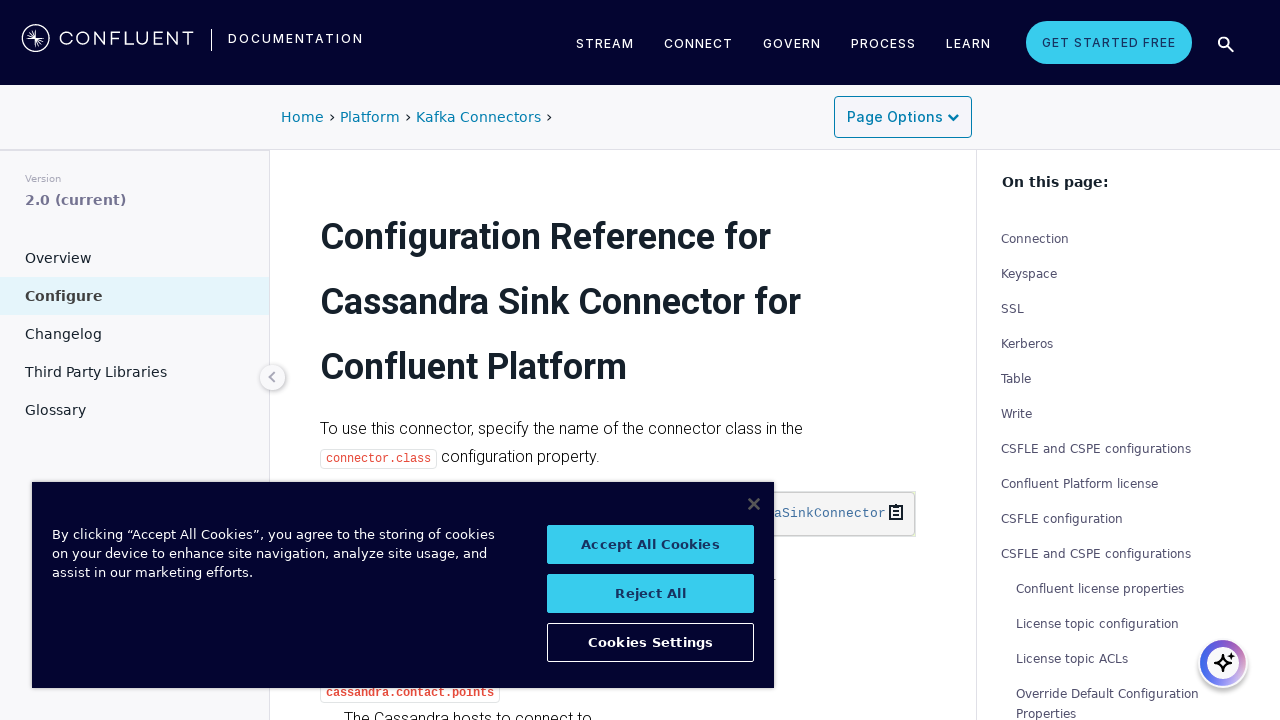

--- FILE ---
content_type: text/html
request_url: https://docs.confluent.io/kafka-connectors/cassandra/current/cassandra_sink_connector_config.html
body_size: 15757
content:
<!DOCTYPE html><!--[if IE 8]><html class="no-js lt-ie9" lang="en" > <![endif]--><!--[if gt IE 8]><!--><html class=no-js lang=en docs-component=docs-kafka-connect-cassandra><head><meta charset=utf-8><meta name=viewport content="width=device-width, initial-scale=1"><meta name=viewport content="width=device-width, initial-scale=1.0"><meta class=swiftype name=site-id data-type=integer content=1><meta class=swiftype name=language-id data-type=integer content=1><meta class=swiftype name=docs-boost data-type=integer content=8><meta class=swiftype name=section-id data-type=integer content=34><meta name=zd-site-verification content=0dew1bmkf2amytvoh39y8tj><meta name=zd-site-verification content=ut9n0zk4l3mco6m92eemsa><title>Configuration Reference for Cassandra Sink Connector for Confluent Platform &#124; Confluent Documentation</title><script type=text/javascript src=_static/js/referrer-utils.js></script><script type=text/javascript>
            const domainId = location.hostname === 'docs.confluent.io'
            ? 'de8a759b-2c2e-4d76-a8c3-5f9ab4205447'
            : 'de8a759b-2c2e-4d76-a8c3-5f9ab4205447-test';
            const autoblockScript = document.createElement('script');
            const otSDKStubScript = document.createElement('script');
            const onetrustScript = document.createElement('script');
            autoblockScript.src = 'https://cdn.cookielaw.org/consent/' + domainId + '/OtAutoBlock.js';
            otSDKStubScript.src = 'https://cdn.cookielaw.org/scripttemplates/otSDKStub.js';
            otSDKStubScript.setAttribute('data-document-language', 'true');
            otSDKStubScript.setAttribute('charset', 'UTF-8');
            otSDKStubScript.setAttribute('data-domain-script', domainId);
            onetrustScript.src = '_static/js/onetrust.js';
            document.head.appendChild(autoblockScript);
            document.head.appendChild(otSDKStubScript);
            document.head.appendChild(onetrustScript);
        </script><script src=https://js.sentry-cdn.com/8c49b845e0322ec3a2513966535f5273.min.js crossorigin=anonymous></script><link rel="shortcut icon" href=_static/favicon.ico><link rel=canonical href=https://docs.confluent.io/kafka-connectors/cassandra/current/cassandra_sink_connector_config.html><link rel=stylesheet href=_static/css/core.css type=text/css><link rel=stylesheet href=_static/pygments.css type=text/css><link rel=stylesheet href=_static/css/theme.css type=text/css><link rel=stylesheet href=_static/sphinx-design.min.css type=text/css><link rel=stylesheet href=_static/custom.css type=text/css><link rel=stylesheet href=_static/css/confluent.css type=text/css><link rel=stylesheet href=_static/css/com_google_fonts_Lato_Roboto.css type=text/css><link rel=stylesheet href=_static/css/bootstrap.min.css type=text/css><link rel=stylesheet href=_static/css/style.css type=text/css><link rel=stylesheet href=_static/css/core.css type=text/css><link rel=stylesheet href=_static/_local-static/css/style.css type=text/css><link rel=stylesheet id=roboto-css href="https://fonts.googleapis.com/css?family=Roboto%3A400%2C300%2C100%2C500%2C700" type=text/css media=all><link rel=index title=Index href=genindex.html><link rel=search title=Search href=search.html><link rel=top title="Project name not set 2.0.4 documentation" href=index.html><link rel=next title="Changelog for Cassandra Sink Connector for Confluent Platform" href=changelog.html><link rel=prev title="Cassandra Sink Connector for Confluent Platform" href=overview.html><script src=_static/js/modernizr.min.js></script><noscript><style>.wy-nav-side{opacity:1!important}.sticky-menu{display:none!important}.wy-nav-content-wrap{width:100%!important}</style></noscript></head><body class="wy-body-for-nav third-column" role=document><svg style="display: none" width=14 height=14><symbol id=arrow-inline stroke=currentColor fill=currentColor stroke-width=0 viewbox="0 0 512 512" xmlns=http://www.w3.org/2000/svg><path d="M294.1 256L167 129c-9.4-9.4-9.4-24.6 0-33.9s24.6-9.3 34 0L345 239c9.1 9.1
            9.3 23.7.7 33.1L201.1 417c-4.7 4.7-10.9 7-17 7s-12.3-2.3-17-7c-9.4-9.4-9.4-24.6 0-33.9l127-127.1z"></path></symbol></svg><div class=page-headerbar><div class=page-headerbar-inner><div class=logo-container><a href=https://confluent.io/ title=Confluent class=logo><div class=tiny-logo><svg width=21 height=21 xmlns:x=ns_extend; xmlns:i=ns_ai; xmlns:graph=ns_graphs; xmlns=http://www.w3.org/2000/svg xmlns:xlink=http://www.w3.org/1999/xlink version=1.1 id=Layer_1 x=0px y=0px viewbox="0 0 43 43" style="enable-background:new 0 0 43 43;" xml:space=preserve><g fill=#ffffff><path class=st0 d="M30.8,22.7c1.1-0.1,2.2-0.1,3.3-0.2v-0.8c-1.1-0.1-2.2-0.1-3.3-0.2l-3.3-0.1c-1.9-0.1-3.9-0.1-5.8-0.1   c0-1.9,0-3.9-0.1-5.8l-0.1-3.3c-0.1-1.1-0.1-2.2-0.2-3.3h-0.9c-0.1,1.1-0.1,2.2-0.2,3.3l-0.1,3.3c0,0.9,0,1.8,0,2.7   c-0.4-0.8-0.7-1.7-1.1-2.5l-1.4-3c-0.5-1-0.9-2-1.4-3L15.4,10c0.4,1.1,0.7,2.1,1.1,3.1l1.2,3.1c0.3,0.9,0.7,1.7,1,2.6   c-0.7-0.6-1.3-1.3-2-1.9l-2.4-2.3c-0.8-0.7-1.6-1.5-2.5-2.2l-0.7,0.7c0.7,0.8,1.5,1.6,2.2,2.5l2.3,2.4c0.6,0.7,1.3,1.3,1.9,2   c-0.8-0.3-1.7-0.7-2.6-1l-3.1-1.2c-1-0.4-2.1-0.8-3.1-1.1l-0.4,0.9c1,0.5,2,0.9,3,1.4l3,1.4c0.8,0.4,1.7,0.7,2.5,1.1   c-0.9,0-1.8,0-2.7,0l-3.3,0.1c-1.1,0.1-2.2,0.1-3.3,0.2v0.9c1.1,0.1,2.2,0.1,3.3,0.2l3.3,0.1c2,0.1,3.9,0.1,5.8,0.1   c0,1.9,0,3.9,0.1,5.8l0.1,3.3c0.1,1.1,0.1,2.2,0.2,3.3h0.8c0.1-1.1,0.1-2.2,0.2-3.3l0.1-3.3c0-0.9,0-1.9,0.1-2.8   c0.4,0.9,0.7,1.7,1.1,2.6l1.4,3c0.5,1,0.9,2,1.4,3l0.8-0.3c-0.3-1.1-0.7-2.1-1.1-3.1L24.1,28c-0.3-0.9-0.7-1.7-1-2.6   c0.7,0.7,1.3,1.3,2,1.9l2.4,2.3c0.8,0.7,1.6,1.5,2.5,2.2l0.6-0.6c-0.7-0.8-1.5-1.6-2.2-2.5l-2.3-2.4c-0.6-0.7-1.3-1.4-1.9-2   c0.9,0.3,1.7,0.7,2.6,1l3.1,1.2c1,0.4,2.1,0.8,3.1,1.1l0.3-0.8c-1-0.5-2-1-3-1.4l-3-1.4c-0.9-0.4-1.7-0.8-2.6-1.1   c0.9,0,1.9,0,2.8-0.1C27.5,22.8,30.8,22.7,30.8,22.7z"></path><path class=st0 d="M21.5,43C9.6,43,0,33.4,0,21.5S9.6,0,21.5,0S43,9.6,43,21.5S33.4,43,21.5,43 M21.5,2C10.8,2,2,10.8,2,21.5   S10.8,41,21.5,41S41,32.2,41,21.5S32.2,2,21.5,2"></path></g></svg></div><div class=regular-logo><svg xmlns=http://www.w3.org/2000/svg width=212 height=41 viewbox="0 0 212 41"><g fill=#0074A1 fill-rule=evenodd><path d="M62.065 22.19H64c-.755 3.472-3.705 5.81-7.646 5.81C51.728 28 48 24.55 48 19.989 48 15.427 51.728 12 56.354 12c3.94 0 6.89 2.315 7.646 5.787h-1.935c-.661-2.519-2.785-4.107-5.71-4.107-3.635 0-6.467 2.7-6.467 6.309 0 3.608 2.832 6.332 6.466 6.332 2.926 0 5.05-1.635 5.71-4.131M84 20c0 4.455-3.57 8-8 8s-8-3.545-8-8 3.57-8 8-8 8 3.545 8 8m-1.808 0c0-3.5-2.711-6.318-6.192-6.318-3.48 0-6.192 2.818-6.192 6.318 0 3.5 2.712 6.318 6.192 6.318S82.192 23.5 82.192 20M103 12v16h-1.48l-9.75-12.612V28H90V12h1.435l9.794 12.777V12zM111.86 13.718V19.6h8.15v1.717h-8.15V28H110V12h11v1.718zM138 26.282V28h-11V12h1.914v14.282zM155 20.994c0 4.185-2.79 7.006-7 7.006s-7-2.82-7-7.006V12h1.9v8.994c0 3.075 2.02 5.295 5.1 5.295 3.055 0 5.1-2.22 5.1-5.295V12h1.9v8.994zM163.826 13.718V19.2h8.25v1.718h-8.25v5.365H173V28h-11V12h11v1.718zM191 12v16h-1.48l-9.75-12.612V28H178V12h1.435l9.794 12.777V12zM210 13.718h-5.626V28h-1.77V13.718H197V12h13zM26.375 20.975c.875-.047 1.75-.075 2.625-.139v-.672c-.875-.064-1.75-.092-2.625-.14l-2.625-.081c-1.54-.047-3.08-.06-4.622-.07-.003-1.54-.01-3.082-.051-4.623l-.074-2.625c-.045-.875-.07-1.75-.132-2.625h-.742c-.062.875-.087 1.75-.132 2.625l-.073 2.625c-.02.723-.029 1.447-.036 2.17-.285-.665-.57-1.33-.865-1.991l-1.072-2.397c-.377-.79-.735-1.59-1.127-2.375l-.684.285c.277.831.589 1.65.882 2.475l.937 2.454c.258.675.526 1.346.796 2.018a129.517 129.517 0 0 0-1.56-1.509l-1.908-1.804c-.65-.587-1.287-1.188-1.95-1.763l-.523.524c.574.663 1.175 1.3 1.762 1.95l1.804 1.908c.498.525 1.003 1.043 1.509 1.56-.672-.27-1.343-.538-2.019-.796l-2.453-.937c-.825-.293-1.644-.605-2.476-.883l-.284.685c.785.392 1.584.75 2.375 1.127l2.397 1.072c.66.295 1.325.58 1.99.864-.723.008-1.446.017-2.17.036l-2.624.074c-.875.045-1.75.07-2.625.132v.742c.875.062 1.75.087 2.625.132l2.625.073c1.542.042 3.083.049 4.624.052.01 1.54.022 3.081.069 4.622l.082 2.625c.047.875.075 1.75.139 2.625h.672c.064-.875.092-1.75.14-2.625l.081-2.625c.023-.741.035-1.482.046-2.223.292.681.587 1.361.892 2.037l1.08 2.393c.378.79.738 1.588 1.133 2.373l.62-.259c-.275-.832-.583-1.651-.875-2.478l-.93-2.455c-.262-.694-.534-1.383-.808-2.072.531.517 1.063 1.032 1.604 1.54l1.913 1.799c.652.585 1.29 1.184 1.955 1.758l.476-.476c-.574-.664-1.173-1.303-1.758-1.955l-1.799-1.914a132.32 132.32 0 0 0-1.539-1.603c.688.275 1.377.546 2.07.809l2.457.929c.826.292 1.645.6 2.478.876l.258-.622c-.785-.393-1.582-.755-2.373-1.133l-2.393-1.08c-.676-.304-1.356-.598-2.036-.892.74-.01 1.481-.022 2.222-.045l2.625-.082z"/><path d="M19 37C9.626 37 2 29.374 2 20 2 10.626 9.626 3 19 3c9.374 0 17 7.626 17 17 0 9.374-7.626 17-17 17m0-32.41C10.503 4.59 3.59 11.502 3.59 20S10.503 35.41 19 35.41 34.41 28.497 34.41 20 27.497 4.59 19 4.59"/></g></svg></div></a><div class=secondary-logo-container><a href=/ title=Documentation rel=home trackingtext=logo_text> documentation </a></div></div><div class=page-header-nav-mobile><div class=nav-options><div class=cta-wrapper><a href=https://www.confluent.io/get-started/ class=cta-button-alt-light>Get Started Free</a></div><button class=search-toggle-mobile type=button><img src=/_static/images/icons/icon-search-simple.svg></button><div class=hamburger><span class=line></span><span class=line></span><span class=line></span></div><div class=search-wrapper-mobile><form class=search-input-form><img class=search-input-icon src=/_static/images/icons/icon-search-simple.svg><input type=text class="st-search-input st-default-search-input" id=st-search-input-mobile placeholder="Search documentation"><button class=search-close type=button><img src=/_static/images/icons/icon-close.svg></button></form></div></div><nav class=mobile-nav><ul class=nav-accordions><li class=cta><a href=https://www.confluent.io/get-started/ class=cta-button-alt-light>Get Started Free</a></li><li class=nav-accordion-wrapper><div class=nav-accordion><div aria-label class=header id=streamMenuMobile> Stream <div class=arrow></div></div><ul class=menu aria-labelledby=streamMenuMobile role=menu><div class=nav-menu-section><div class=nav-content><div><a class=nav-item href=https://docs.confluent.io/cloud/current/get-started/index.html><div class=nav-item-inner><div class=nav-item-title>Confluent Cloud</div><p>Fully-managed data streaming platform with a cloud-native Kafka engine (KORA) for elastic scaling, with enterprise security, stream processing, governance.</p></div><div class=arrow-icon><svg><use xlink:href=#arrow-inline></use></svg></div></a><a class=nav-item href=https://docs.confluent.io/platform/current/get-started/platform-quickstart.html><div class=nav-item-inner><div class=nav-item-title>Confluent Platform</div><p>An on-premises enterprise-grade distribution of Apache Kafka with enterprise security, stream processing, governance.</p></div><div class=arrow-icon><svg><use xlink:href=#arrow-inline></use></svg></div></a></div></div></div></ul></div></li><li class=nav-accordion-wrapper><div class=nav-accordion><div aria-label class=header id=connectMenuMobile> Connect <div class=arrow></div></div><ul class=menu aria-labelledby=connectMenuMobile role=menu><div class=nav-menu-section><div class=nav-content><div><a class=nav-item href=https://docs.confluent.io/cloud/current/connectors/index.html><div class=nav-item-inner><div class=nav-item-title>Managed</div><p>Use fully-managed connectors with Confluent Cloud to connect to data sources and sinks.</p></div><div class=arrow-icon><svg><use xlink:href=#arrow-inline></use></svg></div></a><a class=nav-item href=https://docs.confluent.io/platform/current/connect/index.html><div class=nav-item-inner><div class=nav-item-title>Self-Managed</div><p>Use self-managed connectors with Confluent Platform to connect to data sources and sinks.</p></div><div class=arrow-icon><svg><use xlink:href=#arrow-inline></use></svg></div></a></div></div></div></ul></div></li><li class=nav-accordion-wrapper><div class=nav-accordion><div aria-label class=header id=governMenuMobile> Govern <div class=arrow></div></div><ul class=menu aria-labelledby=governMenuMobile role=menu><div class=nav-menu-section><div class=nav-content><div><a class=nav-item href=https://docs.confluent.io/cloud/current/stream-governance/index.html><div class=nav-item-inner><div class=nav-item-title>Managed</div><p>Use fully-managed Schema Registry and Stream Governance with Confluent Cloud.</p></div><div class=arrow-icon><svg><use xlink:href=#arrow-inline></use></svg></div></a><a class=nav-item href=https://docs.confluent.io/platform/current/schema-registry/index.html><div class=nav-item-inner><div class=nav-item-title>Self-Managed</div><p>Use self-managed Schema Registry and Stream Governance with Confluent Platform.</p></div><div class=arrow-icon><svg><use xlink:href=#arrow-inline></use></svg></div></a></div></div></div></ul></div></li><li class=nav-accordion-wrapper><div class=nav-accordion><div aria-label class=header id=processMenuMobile> Process <div class=arrow></div></div><ul class=menu aria-labelledby=processMenuMobile role=menu><div class=nav-menu-section><div class=nav-content><div><a class=nav-item href=https://docs.confluent.io/cloud/current/flink/index.html><div class=nav-item-inner><div class=nav-item-title>Managed</div><p>Use Flink on Confluent Cloud to run complex, stateful, low-latency streaming applications.</p></div><div class=arrow-icon><svg><use xlink:href=#arrow-inline></use></svg></div></a><a class=nav-item href=https://docs.confluent.io/platform/current/flink/overview.html><div class=nav-item-inner><div class=nav-item-title>Self-Managed</div><p>Use Flink on Confluent Platform to run complex, stateful, low-latency streaming applications.</p></div><div class=arrow-icon><svg><use xlink:href=#arrow-inline></use></svg></div></a></div></div></div></ul></div></li></ul></nav></div><div class=page-header-nav><div class=dropdown><a href id=streamMenu data-hover=dropdown data-delay=250 data-hover-delay=400 aria-label aria-haspopup=true aria='expanded="false"'> Stream </a><div class="dropdown-menu dropdown-menu-center" aria-labelledby=streamMenu role=menu><div class=nav-menu-section><div class=nav-content><div><a class=nav-item href=https://docs.confluent.io/cloud/current/get-started/index.html><div class=nav-item-inner><div class=nav-item-title>Confluent Cloud</div><p>Fully-managed data streaming platform with a cloud-native Kafka engine (KORA) for elastic scaling, with enterprise security, stream processing, governance.</p></div><div class=arrow-icon><svg><use xlink:href=#arrow-inline></use></svg></div></a><a class=nav-item href=https://docs.confluent.io/platform/current/get-started/platform-quickstart.html><div class=nav-item-inner><div class=nav-item-title>Confluent Platform</div><p>An on-premises enterprise-grade distribution of Apache Kafka with enterprise security, stream processing, governance.</p></div><div class=arrow-icon><svg><use xlink:href=#arrow-inline></use></svg></div></a></div></div></div></div></div><div class=dropdown><a href id=connectMenu data-hover=dropdown data-delay=250 data-hover-delay=400 aria-label aria-haspopup=true aria='expanded="false"'> Connect </a><div class="dropdown-menu dropdown-menu-center" aria-labelledby=connectMenu role=menu><div class=nav-menu-section><div class=nav-content><div><a class=nav-item href=https://docs.confluent.io/cloud/current/connectors/index.html><div class=nav-item-inner><div class=nav-item-title>Managed</div><p>Use fully-managed connectors with Confluent Cloud to connect to data sources and sinks.</p></div><div class=arrow-icon><svg><use xlink:href=#arrow-inline></use></svg></div></a><a class=nav-item href=https://docs.confluent.io/platform/current/connect/index.html><div class=nav-item-inner><div class=nav-item-title>Self-Managed</div><p>Use self-managed connectors with Confluent Platform to connect to data sources and sinks.</p></div><div class=arrow-icon><svg><use xlink:href=#arrow-inline></use></svg></div></a></div></div></div></div></div><div class=dropdown><a href id=governMenu data-hover=dropdown data-delay=250 data-hover-delay=400 aria-label aria-haspopup=true aria='expanded="false"'> Govern </a><div class="dropdown-menu dropdown-menu-center" aria-labelledby=governMenu role=menu><div class=nav-menu-section><div class=nav-content><div><a class=nav-item href=https://docs.confluent.io/cloud/current/stream-governance/index.html><div class=nav-item-inner><div class=nav-item-title>Managed</div><p>Use fully-managed Schema Registry and Stream Governance with Confluent Cloud.</p></div><div class=arrow-icon><svg><use xlink:href=#arrow-inline></use></svg></div></a><a class=nav-item href=https://docs.confluent.io/platform/current/schema-registry/index.html><div class=nav-item-inner><div class=nav-item-title>Self-Managed</div><p>Use self-managed Schema Registry and Stream Governance with Confluent Platform.</p></div><div class=arrow-icon><svg><use xlink:href=#arrow-inline></use></svg></div></a></div></div></div></div></div><div class=dropdown><a href id=processMenu data-hover=dropdown data-delay=250 data-hover-delay=400 aria-label aria-haspopup=true aria='expanded="false"'> Process </a><div class="dropdown-menu dropdown-menu-center" aria-labelledby=processMenu role=menu><div class=nav-menu-section><div class=nav-content><div><a class=nav-item href=https://docs.confluent.io/cloud/current/flink/index.html><div class=nav-item-inner><div class=nav-item-title>Managed</div><p>Use Flink on Confluent Cloud to run complex, stateful, low-latency streaming applications.</p></div><div class=arrow-icon><svg><use xlink:href=#arrow-inline></use></svg></div></a><a class=nav-item href=https://docs.confluent.io/platform/current/flink/overview.html><div class=nav-item-inner><div class=nav-item-title>Self-Managed</div><p>Use Flink on Confluent Platform to run complex, stateful, low-latency streaming applications.</p></div><div class=arrow-icon><svg><use xlink:href=#arrow-inline></use></svg></div></a></div></div></div></div></div><div class=dropdown><a href=https://developer.confluent.io/ id=confluent-developer data-delay=250 data-hover-delay=400 aria-label="Confluent Developer" aria-haspopup=false aria='expanded="false"'> Learn </a></div><a href=https://www.confluent.io/get-started/ class=cta-button-alt-light>Get Started Free</a><button class=search-toggle type=button><img src=/_static/images/icons/icon-search-simple.svg></button><div class=search-wrapper><form class=search-input-form><img class=search-input-icon src=/_static/images/icons/icon-search-simple.svg><input type=text class="st-search-input st-default-search-input" id=st-search-input placeholder="Search documentation"><button class=search-close type=button><img src=/_static/images/icons/icon-close.svg></button></form></div></div></div></div><div class=page-headerbar-subnav><div class=subnav-header></div><div class=subnav-breadcrumbs><div class=breadcrumbs-container><ol class=breadcrumbs vocab=https://schema.org/ typeof=BreadcrumbList><li class=crumb property=itemListElement typeof=ListItem><a property=item href=https://docs.confluent.io/ typeof=WebPage><span property=name>Home</span></a><meta property=position content=1></li><li class=crumb property=itemListElement typeof=ListItem><a property=item typeof=WebPage href=https://docs.confluent.io/platform/current/overview.html><span property=name>Platform</span></a><meta property=position content=2></li><li class=crumb property=itemListElement typeof=ListItem><a property=item typeof=WebPage href=https://docs.confluent.io/platform/current/connect/kafka_connectors.html><span property=name>Kafka Connectors</span></a><meta property=position content=3></li></ol><div class=md-file-copy-container><div class=custom-dropdown-button id=custom-dropdown-btn-my-dropdown><button class=custom-dropdown-toggle title="Copy Markdown" aria-label="Toggle dropdown menu"><span class=custom-dropdown-text>Page Options</span><span class="custom-dropdown-chevron-icon fa-chevron-down"></span></button><div class="custom-dropdown-menu custom-align-right"><button class=custom-dropdown-menu-item data-action=copy_md data-original-text="Copy Markdown" title="Copy Markdown"><span class="custom-dropdown-item-icon fa-copy"></span><div class=custom-dropdown-item-content><span class=custom-dropdown-item-text>Copy Markdown</span><span class=custom-dropdown-item-subtext>Copy as Markdown</span></div></button><button class=custom-dropdown-menu-item data-action=open_md data-original-text="Open as Markdown" title="Open in new tab"><span class="custom-dropdown-item-icon fa-external-link"></span><div class=custom-dropdown-item-content><span class=custom-dropdown-item-text>Open as Markdown</span><span class=custom-dropdown-item-subtext>Open markdown in a new tab</span></div></button></div></div><style>.custom-dropdown-button{display:inline-flex;align-items:stretch;background:#F5F5FA;border:1px solid #007eaf;overflow:visible;font-family:"Inter-Medium",-apple-system,BlinkMacSystemFont,sans-serif;position:relative;border-radius:4px}.custom-dropdown-toggle{display:flex;align-items:center;justify-content:center;gap:6px;padding:8px 12px;border:none;background:transparent;color:#007eaf;font-size:14px;font-weight:500;cursor:pointer;transition:all 0.2s ease;white-space:nowrap}.custom-dropdown-toggle:hover{background:rgba(0,126,175,0.1)}.custom-dropdown-toggle:focus{outline:none;background:rgba(0,126,175,0.15)}.custom-dropdown-chevron-icon{font-family:"FontAwesome";font-size:12px;margin-left:4px;transition:transform 0.2s ease}.custom-dropdown-chevron-icon::before{content:"\f078"}.custom-dropdown-button:focus-within .custom-dropdown-chevron-icon{transform:rotate(180deg)}.custom-dropdown-icon{font-family:"FontAwesome";font-size:14px}.custom-dropdown-text{font-size:14px}.custom-dropdown-menu{display:none;position:absolute;min-width:250px;background:#FFFFFF;border:1px solid #007eaf;border-radius:0 0 4px 4px;top:100%;z-index:1}.custom-dropdown-menu.custom-align-right{right:-1px;left:auto}.custom-dropdown-menu.custom-align-left{left:0;right:auto}.custom-dropdown-button:focus-within{border-radius:4px 4px 0 0}.custom-dropdown-button:focus-within .custom-dropdown-menu{display:block}.custom-dropdown-menu-item{display:flex;align-items:flex-start;gap:10px;width:100%;padding:12px 16px;border:none;background:transparent;color:#191924;font-size:14px;text-align:left;cursor:pointer;transition:background 0.2s ease}.custom-dropdown-menu-item:hover{background:#F5F5FA}.custom-dropdown-menu-item:focus{outline:none;background:#F0F0F5}.custom-dropdown-menu-item:not(:last-child){border-bottom:1px solid #F0F0F5}.custom-dropdown-item-icon{font-family:"FontAwesome";font-size:14px;color:#007eaf;margin-top:2px}.custom-dropdown-item-content{display:flex;flex-direction:column;gap:2px}.custom-dropdown-item-text{font-weight:500;color:#191924}.custom-dropdown-item-subtext{font-size:12px;font-weight:400;color:#6B6B80;line-height:1.4}.hidden-page-options{opacity:0;visibility:hidden;pointer-events:none}</style><script>(function(){var dropdownActions={open_md:function(button,container){var urlWithoutQuery=window.location.href.split('?')[0];var mdUrl=urlWithoutQuery.replace(/\.html$/,'.md');window.open(mdUrl,'_blank');container.querySelector('.custom-dropdown-toggle').blur();},copy_md:function(button,container){var urlWithoutQuery=window.location.href.split('?')[0];var mdUrl=urlWithoutQuery.replace(/\.html$/,'.md');var textSpan=button.querySelector('.custom-dropdown-item-text');var originalText=button.getAttribute('data-original-text');fetch(mdUrl).then(function(response){if(!response.ok)throw new Error('Failed to fetch MD file');return response.text();}).then(function(mdContent){return navigator.clipboard.writeText(mdContent);}).then(function(){if(textSpan){textSpan.textContent='Copied';setTimeout(function(){textSpan.textContent=originalText;},2000);}
container.querySelector('.custom-dropdown-toggle').blur();}).catch(function(err){console.error('Failed to copy MD content:',err);if(textSpan){textSpan.textContent='Error';setTimeout(function(){textSpan.textContent=originalText;},2000);}
container.querySelector('.custom-dropdown-toggle').blur();});}};document.addEventListener('click',function(event){var container=event.target.closest('.custom-dropdown-button');if(!container||!container.id||!container.id.startsWith('custom-dropdown-btn-'))return;var menuItem=event.target.closest('.custom-dropdown-menu-item');if(menuItem){var action=menuItem.getAttribute('data-action');if(action&&dropdownActions[action]){dropdownActions[action](menuItem,container);}else if(action){console.warn('Dropdown button action "'+action+'" does not exist');}}});})();</script></div></div><div class=breadcrumbs-container-right></div></div><div class=mobile-nav-x-toggle data-toggle=wy-nav-top></div></div><main class=c-body><div class=wy-grid-for-nav><nav data-toggle=wy-nav-shift class=wy-nav-side><div class=selector-container><div id=version-selector class=option-selector-container><label for=version-select>Version</label><select id=version-select class=option-selector></select></div></div><div class=wy-side-scroll><div class="wy-menu wy-menu-vertical" role=navigation aria-label="main navigation"><p class=caption role=heading><span class=caption-text>CASSANDRA SINK CONNECTOR</span></p><ul class=current><li class=toctree-l1><a class="reference internal" href=overview.html>Overview</a></li><li class="toctree-l1 current highlight expand"><a class="current reference internal" href=#>Configure</a></li><li class=toctree-l1><a class="reference internal" href=changelog.html>Changelog</a></li><li class=toctree-l1><a class="reference internal" href=tpl.html>Third Party Libraries</a></li><li class=toctree-l1><a class="reference internal" href=_glossary.html>Glossary</a></li></ul></div></div></nav><section data-toggle=wy-nav-shift class=wy-nav-content-wrap><div class=mobile-side-nav-toggle data-toggle=wy-nav-top><span></span></div><div class=wy-nav-container><div class="wy-nav-content scroll-container"><div class=rst-content><div class=rst-inner><div role=main class=document itemscope=itemscope itemtype=http://schema.org/Article><div itemprop=articleBody data-swiftype-index=true><section id=configuration-reference-for-cassandra-sink-connector-for-cp><span id=cassandra-sink-connector-config></span><h1>Configuration Reference for Cassandra Sink Connector for Confluent Platform<a class=headerlink href=#configuration-reference-for-cassandra-sink-connector-for-cp title="Link to this heading"></a></h1><p>To use this connector, specify the name of the connector class in the <code class="docutils literal notranslate"><span class=pre>connector.class</span></code> configuration property.</p><div class="highlight-properties notranslate"><div class=highlight><pre><span></span><span class=na>connector.class</span><span class=o>=</span><span class=s>io.confluent.connect.cassandra.CassandraSinkConnector</span>
</pre></div></div><p>Connector-specific configuration properties are described below.</p><section id=connection><h2>Connection<a class=headerlink href=#connection title="Link to this heading"></a></h2><dl class=simple><dt><code class="docutils literal notranslate"><span class=pre>cassandra.contact.points</span></code></dt><dd><p>The Cassandra hosts to connect to.</p><ul class=simple><li><p>Type: list</p></li><li><p>Importance: high</p></li><li><p>Default Value: No default</p></li></ul></dd><dt><code class="docutils literal notranslate"><span class=pre>cassandra.password</span></code></dt><dd><p>The password to connect to Cassandra with.</p><ul class=simple><li><p>Type: password</p></li><li><p>Importance: high</p></li><li><p>Default Value: [hidden]</p></li></ul></dd><dt><code class="docutils literal notranslate"><span class=pre>cassandra.local.datacenter</span></code></dt><dd><p>The local datacenter of the Cassandra contact points. Run the following CQL against a contact point to find it: <code class="docutils literal notranslate"><span class=pre>SELECT</span> <span class=pre>data_center</span> <span class=pre>FROM</span> <span class=pre>system.local;</span></code>.</p><ul class=simple><li><p>Type: string</p></li><li><p>Importance: high</p></li><li><p>Default Value: No Default</p></li></ul></dd><dt><code class="docutils literal notranslate"><span class=pre>cassandra.security</span></code></dt><dd><p>The authentication protocol to use against Cassandra. Supports plain text password authentication, Kerberos, or no authentication. <code class="docutils literal notranslate"><span class=pre>cassandra.security.enabled</span></code> was replaced with <code class="docutils literal notranslate"><span class=pre>cassandra.security</span></code> in version 2.0.0 of the connector.</p><ul class=simple><li><p>Type: string</p></li><li><p>Importance: high</p></li><li><p>Default Value: true</p></li><li><p>Valid Values: [NONE, PASSWORD, KERBEROS]</p></li></ul></dd><dt><code class="docutils literal notranslate"><span class=pre>cassandra.ssl.enabled</span></code></dt><dd><p>Flag to determine if SSL is enabled when connecting to Cassandra.</p><ul class=simple><li><p>Type: boolean</p></li><li><p>Importance: high</p></li><li><p>Default Value: false</p></li></ul></dd><dt><code class="docutils literal notranslate"><span class=pre>cassandra.username</span></code></dt><dd><p>The username to connect to Cassandra with.</p><ul class=simple><li><p>Type: string</p></li><li><p>Importance: high</p></li><li><p>Default Value: cassandra</p></li></ul></dd><dt><code class="docutils literal notranslate"><span class=pre>cassandra.port</span></code></dt><dd><p>The port the Cassandra hosts are listening on.</p><ul class=simple><li><p>Type: Int</p></li><li><p>Importance: medium</p></li><li><p>Default Value: 9042</p></li><li><p>Valid Values: ValidPort{start=1025, end=65535}</p></li></ul></dd><dt><code class="docutils literal notranslate"><span class=pre>cassandra.compression</span></code></dt><dd><p>Compression algorithm to use when connecting to Cassandra.</p><ul class=simple><li><p>Type: string</p></li><li><p>Importance: low</p></li><li><p>Default Value: NONE</p></li><li><p>Valid Values: [NONE, SNAPPY, LZ4]</p></li></ul></dd></dl></section><section id=keyspace><h2>Keyspace<a class=headerlink href=#keyspace title="Link to this heading"></a></h2><dl class=simple><dt><code class="docutils literal notranslate"><span class=pre>cassandra.keyspace</span></code></dt><dd><p>The keyspace to write to.</p><ul class=simple><li><p>Type: string</p></li><li><p>Importance: high</p></li></ul></dd><dt><code class="docutils literal notranslate"><span class=pre>cassandra.keyspace.create.enabled</span></code></dt><dd><p>Flag to determine if the keyspace should be created if it does not exist.</p><ul class=simple><li><p>Type: boolean</p></li><li><p>Importance: high</p></li><li><p>Default Value: true</p></li></ul></dd></dl></section><section id=ssl><h2>SSL<a class=headerlink href=#ssl title="Link to this heading"></a></h2><dl class=simple><dt><code class="docutils literal notranslate"><span class=pre>cassandra.ssl.truststore.password</span></code></dt><dd><p>Password to open the Java Truststore with.</p><ul class=simple><li><p>Type: password</p></li><li><p>Importance: medium</p></li><li><p>Default Value: [hidden]</p></li><li><p>Valid Values: Empty String or Absolute path to a file that exists.</p></li></ul></dd><dt><code class="docutils literal notranslate"><span class=pre>cassandra.ssl.truststore.path</span></code></dt><dd><p>Path to the Java Truststore.</p><ul class=simple><li><p>Type: string</p></li><li><p>Importance: medium</p></li><li><p>Valid Values: Empty String or Absolute path to a file that exists.</p></li></ul></dd><dt><code class="docutils literal notranslate"><span class=pre>cassandra.ssl.provider</span></code> [DEPRECATED]</dt><dd><p>This configuration is no longer supported. Only Java’s SSL implementation is supported.</p></dd></dl></section><section id=kerberos><h2>Kerberos<a class=headerlink href=#kerberos title="Link to this heading"></a></h2><p>If Kerberos is enabled, the Connector assumes the <code class="docutils literal notranslate"><span class=pre>krb5.conf</span></code> files have been correctly configured and they point to a KDC which can issue tickets for Cassandra. The connector will refresh its TGT when it expires.</p><dl class=simple><dt><code class="docutils literal notranslate"><span class=pre>connect.cassandra.principal</span></code></dt><dd><p>The principal to use when connecting to Cassandra with Kerberos</p><ul class=simple><li><p>Type: string</p></li><li><p>Importance: high</p></li><li><p>Default Value: “”</p></li></ul></dd><dt><code class="docutils literal notranslate"><span class=pre>connect.cassandra.keytab</span></code></dt><dd><p>The path to the keytab file for the Cassandra connector principal. This keytab file should only be readable by the connector.</p><ul class=simple><li><p>Type: string</p></li><li><p>Importance: high</p></li><li><p>Default Value: “”</p></li><li><p>Valid Values: Empty String or Absolute path to a file that exists.</p></li></ul></dd><dt><code class="docutils literal notranslate"><span class=pre>cassandra.kerberos.sasl.protocol</span></code></dt><dd><p>The protocol that will be used, which should match the service portion of the Cassandra service principal (for example, if set to <code class="docutils literal notranslate"><span class=pre>cassandra</span></code>, the Cassandra service principal must be <code class="docutils literal notranslate"><span class=pre>someuser/cassandra&#64;realm</span></code>).</p><ul class=simple><li><p>Type: string</p></li><li><p>Importance: low</p></li><li><p>Default Value: cassandra</p></li></ul></dd></dl></section><section id=table><span id=cassandra-sink-table-configs></span><h2>Table<a class=headerlink href=#table title="Link to this heading"></a></h2><dl class=simple><dt><code class="docutils literal notranslate"><span class=pre>cassandra.table.manage.enabled</span></code></dt><dd><p>Flag to determine if the connector should manage the table.</p><ul class=simple><li><p>Type: boolean</p></li><li><p>Importance: high</p></li><li><p>Default Value: true</p></li></ul></dd><dt><code class="docutils literal notranslate"><span class=pre>cassandra.table.create.caching</span></code></dt><dd><p>Caching setting to use. If <code class="docutils literal notranslate"><span class=pre>N_ROWS</span></code> is set, use <code class="docutils literal notranslate"><span class=pre>cassandra.table.create.caching.rows.per.partition</span></code> to pick the number of rows to cache per partition.</p><ul class=simple><li><p>Type: string</p></li><li><p>Importance: medium</p></li><li><p>Default Value: NONE</p></li><li><p>Valid Values: <code class="docutils literal notranslate"><span class=pre>ALL</span></code>, <code class="docutils literal notranslate"><span class=pre>KEYS_ONLY</span></code>, <code class="docutils literal notranslate"><span class=pre>ROWS_ONLY</span></code>, <code class="docutils literal notranslate"><span class=pre>NONE</span></code>, <code class="docutils literal notranslate"><span class=pre>N_ROWS</span></code></p></li></ul></dd><dt><code class="docutils literal notranslate"><span class=pre>cassandra.table.create.caching.rows.per.partition</span></code></dt><dd><p>Number of rows per partition to cache. Ignored unless <code class="docutils literal notranslate"><span class=pre>cassandra.table.create.caching</span></code> is set to <code class="docutils literal notranslate"><span class=pre>N_ROWS</span></code>.</p><ul class=simple><li><p>Type: Int</p></li><li><p>Importance: low</p></li><li><p>Default Value: 1000</p></li></ul></dd><dt><code class="docutils literal notranslate"><span class=pre>cassandra.table.create.compression.algorithm</span></code></dt><dd><p>Compression algorithm to use when the table is created.</p><ul class=simple><li><p>Type: string</p></li><li><p>Importance: medium</p></li><li><p>Default Value: NONE</p></li><li><p>Valid Values: [NONE, SNAPPY, LZ4, DEFLATE]</p></li></ul></dd><dt><code class="docutils literal notranslate"><span class=pre>cassandra.offset.storage.table</span></code></dt><dd><p>The table within the Cassandra keyspace to store the offsets that have been read from Apache Kafka®. This is used to enable exactly once delivery to Cassandra.</p><ul class=simple><li><p>Type: string</p></li><li><p>Importance: low</p></li><li><p>Default: kafka_connect_offsets</p></li></ul></dd></dl></section><section id=write><span id=cassandra-sink-write-configs></span><h2>Write<a class=headerlink href=#write title="Link to this heading"></a></h2><dl class=simple><dt><code class="docutils literal notranslate"><span class=pre>cassandra.consistency.level</span></code></dt><dd><p>The requested consistency level to use when writing to Cassandra.</p><ul class=simple><li><p>Type: string</p></li><li><p>Importance: high</p></li><li><p>Default Value: LOCAL_QUORUM</p></li><li><p>Valid Values: <code class="docutils literal notranslate"><span class=pre>ANY</span></code>, <code class="docutils literal notranslate"><span class=pre>ONE</span></code>, <code class="docutils literal notranslate"><span class=pre>TWO</span></code>, <code class="docutils literal notranslate"><span class=pre>THREE</span></code>, <code class="docutils literal notranslate"><span class=pre>QUORUM</span></code>, <code class="docutils literal notranslate"><span class=pre>ALL</span></code>, <code class="docutils literal notranslate"><span class=pre>LOCAL_QUORUM</span></code>, <code class="docutils literal notranslate"><span class=pre>EACH_QUORUM</span></code>, <code class="docutils literal notranslate"><span class=pre>SERIAL</span></code>, <code class="docutils literal notranslate"><span class=pre>LOCAL_SERIAL</span></code>, <code class="docutils literal notranslate"><span class=pre>LOCAL_ONE</span></code></p></li></ul></dd><dt><code class="docutils literal notranslate"><span class=pre>cassandra.deletes.enabled</span></code></dt><dd><p>Flag to determine if the connector should process deletes.</p><ul class=simple><li><p>Type: boolean</p></li><li><p>Importance: high</p></li><li><p>Default Value: true</p></li></ul></dd><dt><code class="docutils literal notranslate"><span class=pre>cassandra.write.mode</span></code></dt><dd><p>The type of statement to build when writing to Cassandra.</p><ul class=simple><li><p>Type: string</p></li><li><p>Importance: high</p></li><li><p>Default Value: Insert</p></li></ul></dd><dt><code class="docutils literal notranslate"><span class=pre>cassandra.execute.timeout.ms</span></code></dt><dd><p>The timeout for executing a Cassandra statement.</p><ul class=simple><li><p>Type: long</p></li><li><p>Importance: low</p></li><li><p>Default Value: 30000</p></li></ul></dd><dt><code class="docutils literal notranslate"><span class=pre>cassandra.ttl</span></code></dt><dd><p>The retention period for the data in Cassandra. After this interval elapses, Cassandra will remove these records.</p><ul class=simple><li><p>Type: Int</p></li><li><p>Importance: medium</p></li><li><p>Default Value: null</p></li></ul></dd><dt><code class="docutils literal notranslate"><span class=pre>cassandra.offset.storage.table.enable</span></code></dt><dd><p>If <code class="docutils literal notranslate"><span class=pre>true</span></code>, Kafka consumer offsets will be stored in the Cassandra table. If <code class="docutils literal notranslate"><span class=pre>false</span></code>, the connector will skip writing offset information into Cassandra (this might imply duplicate writes into Cassandra when a task restarts).</p><ul class=simple><li><p>Type: boolean</p></li><li><p>Importance: medium</p></li><li><p>Default Value: True</p></li></ul></dd></dl></section><section id=csfle-and-cspe-configurations><h2>CSFLE and CSPE configurations<a class=headerlink href=#csfle-and-cspe-configurations title="Link to this heading"></a></h2><p><code class="docutils literal notranslate"><span class=pre>csfle.enabled</span></code></p><p>Accepts a boolean value. CSFLE is enabled for the connector if <code class="docutils literal notranslate"><span class=pre>csfle.enabled</span></code> is set to True.</p><ul class=simple><li><p>Type: boolean</p></li><li><p>Default: False</p></li></ul><p><code class="docutils literal notranslate"><span class=pre>auto.register.schemas</span></code></p><p>Specifies if the Serializer should attempt to register the Schema with Schema Registry.</p><ul class=simple><li><p>Type: boolean</p></li><li><p>Default: true</p></li><li><p>Importance: medium</p></li></ul><p><code class="docutils literal notranslate"><span class=pre>use.latest.version</span></code></p><p>Only applies when <code class="docutils literal notranslate"><span class=pre>auto.register.schemas</span></code> is set to false. If <code class="docutils literal notranslate"><span class=pre>auto.register.schemas</span></code> is set to false and <code class="docutils literal notranslate"><span class=pre>use.latest.version</span></code> is set to true, then instead of deriving a schema for the object passed to the client for serialization, Schema Registry uses the latest version of the schema in the subject for serialization.</p><ul class=simple><li><p>Type: boolean</p></li><li><p>Default: true</p></li><li><p>Importance: medium</p></li></ul></section><section id=cp-license><span id=cassandra-sink-connector-license-config></span><h2>Confluent Platform license<a class=headerlink href=#cp-license title="Link to this heading"></a></h2><dl class=simple><dt><code class="docutils literal notranslate"><span class=pre>confluent.topic.bootstrap.servers</span></code></dt><dd><p>A list of host/port pairs to use for establishing the initial connection to the Kafka cluster used for licensing. All servers in the cluster will be discovered from the initial connection. This list should be in the form <code class="docutils literal notranslate"><span class=pre>host1:port1,host2:port2,...</span></code>. Since these servers are just used for the initial connection to discover the full cluster membership (which may change dynamically), this list need not contain the full set of servers. However, you may want more than one, in case a server is down.</p><ul class=simple><li><p>Type: list</p></li><li><p>Importance: high</p></li></ul></dd><dt><code class="docutils literal notranslate"><span class=pre>confluent.topic</span></code></dt><dd><p>Name of the Kafka topic used for Confluent Platform configuration, including licensing information.</p><ul class=simple><li><p>Type: string</p></li><li><p>Default: _confluent-command</p></li><li><p>Importance: low</p></li></ul></dd><dt><code class="docutils literal notranslate"><span class=pre>confluent.topic.replication.factor</span></code></dt><dd><p>The replication factor for the Kafka topic used for Confluent Platform configuration, including licensing information. This is used only if the topic does not already exist, and the default of 3 is appropriate for production use. If you are using a development environment with less than 3 brokers, you must set this to the number of brokers (often 1).</p><ul class=simple><li><p>Type: int</p></li><li><p>Default: 3</p></li><li><p>Importance: low</p></li></ul></dd></dl></section><section id=csfle-configuration><h2>CSFLE configuration<a class=headerlink href=#csfle-configuration title="Link to this heading"></a></h2></section><section id=id1><h2>CSFLE and CSPE configurations<a class=headerlink href=#id1 title="Link to this heading"></a></h2><p><code class="docutils literal notranslate"><span class=pre>csfle.enabled</span></code></p><p>Accepts a boolean value. CSFLE is enabled for the connector if <code class="docutils literal notranslate"><span class=pre>csfle.enabled</span></code> is set to True.</p><ul class=simple><li><p>Type: boolean</p></li><li><p>Default: False</p></li></ul><p><code class="docutils literal notranslate"><span class=pre>auto.register.schemas</span></code></p><p>Specifies if the Serializer should attempt to register the Schema with Schema Registry.</p><ul class=simple><li><p>Type: boolean</p></li><li><p>Default: true</p></li><li><p>Importance: medium</p></li></ul><p><code class="docutils literal notranslate"><span class=pre>use.latest.version</span></code></p><p>Only applies when <code class="docutils literal notranslate"><span class=pre>auto.register.schemas</span></code> is set to false. If <code class="docutils literal notranslate"><span class=pre>auto.register.schemas</span></code> is set to false and <code class="docutils literal notranslate"><span class=pre>use.latest.version</span></code> is set to true, then instead of deriving a schema for the object passed to the client for serialization, Schema Registry uses the latest version of the schema in the subject for serialization.</p><ul class=simple><li><p>Type: boolean</p></li><li><p>Default: true</p></li><li><p>Importance: medium</p></li></ul><section id=confluent-license-properties><h3>Confluent license properties<a class=headerlink href=#confluent-license-properties title="Link to this heading"></a></h3><p>You can put license-related properties in the connector configuration, or in license-related properties in the <a class="reference external" href=https://docs.confluent.io/kafka-connectors/self-managed/license.html#centralized-license-in-the-kconnect-long-worker>Connect worker configuration</a> instead of in each connector configuration.</p><p>This connector is proprietary and requires a license. The license information is stored in the <code class="docutils literal notranslate"><span class=pre>_confluent-command</span></code> topic. If the broker requires SSL for connections, you must include the security-related <code class="docutils literal notranslate"><span class=pre>confluent.topic.*</span></code> properties as described below.</p><dl><dt><code class="docutils literal notranslate"><span class=pre>confluent.license</span></code></dt><dd><p>Confluent issues enterprise license keys to each subscriber. The license key is text that you can copy and paste as the value for <code class="docutils literal notranslate"><span class=pre>confluent.license</span></code>. A trial license allows using the connector for a 30-day trial period. A developer license allows using the connector indefinitely for single-broker development environments.</p><p>If you are a subscriber, contact Confluent Support for more information.</p><ul class=simple><li><p>Type: string</p></li><li><p>Default: “”</p></li><li><p>Valid Values: Confluent Platform license</p></li><li><p>Importance: high</p></li></ul></dd></dl><dl class=simple><dt><code class="docutils literal notranslate"><span class=pre>confluent.topic.ssl.truststore.location</span></code></dt><dd><p>The location of the trust store file.</p><ul class=simple><li><p>Type: string</p></li><li><p>Default: null</p></li><li><p>Importance: high</p></li></ul></dd><dt><code class="docutils literal notranslate"><span class=pre>confluent.topic.ssl.truststore.password</span></code></dt><dd><p>The password for the trust store file. If a password is not set access to the truststore is still available, but integrity checking is disabled.</p><ul class=simple><li><p>Type: password</p></li><li><p>Default: null</p></li><li><p>Importance: high</p></li></ul></dd><dt><code class="docutils literal notranslate"><span class=pre>confluent.topic.ssl.keystore.location</span></code></dt><dd><p>The location of the key store file. This is optional for client and can be used for two-way authentication for client.</p><ul class=simple><li><p>Type: string</p></li><li><p>Default: null</p></li><li><p>Importance: high</p></li></ul></dd><dt><code class="docutils literal notranslate"><span class=pre>confluent.topic.ssl.keystore.password</span></code></dt><dd><p>The store password for the key store file. This is optional for client and only needed if ssl.keystore.location is configured.</p><ul class=simple><li><p>Type: password</p></li><li><p>Default: null</p></li><li><p>Importance: high</p></li></ul></dd><dt><code class="docutils literal notranslate"><span class=pre>confluent.topic.ssl.key.password</span></code></dt><dd><p>The password of the private key in the key store file. This is optional for client.</p><ul class=simple><li><p>Type: password</p></li><li><p>Default: null</p></li><li><p>Importance: high</p></li></ul></dd><dt><code class="docutils literal notranslate"><span class=pre>confluent.topic.security.protocol</span></code></dt><dd><p>Protocol used to communicate with brokers. Valid values are: PLAINTEXT, SSL, SASL_PLAINTEXT, SASL_SSL.</p><ul class=simple><li><p>Type: string</p></li><li><p>Default: “PLAINTEXT”</p></li><li><p>Importance: medium</p></li></ul></dd></dl></section><section id=license-topic-configuration><span id=cassandra-sink-license-topic-configuration></span><h3>License topic configuration<a class=headerlink href=#license-topic-configuration title="Link to this heading"></a></h3><p>A Confluent enterprise license is stored in the <code class="docutils literal notranslate"><span class=pre>_confluent-command</span></code> topic. This topic is created by default and contains the license that corresponds to the license key supplied through the <code class="docutils literal notranslate"><span class=pre>confluent.license</span></code> property. No public keys are stored in Kafka topics.</p><p>The following describes how the default <code class="docutils literal notranslate"><span class=pre>_confluent-command</span></code> topic is generated under different scenarios:</p><ul class=simple><li><p>A 30-day trial license is automatically generated for the <code class="docutils literal notranslate"><span class=pre>_confluent</span> <span class=pre>command</span></code> topic if you do not add the <code class="docutils literal notranslate"><span class=pre>confluent.license</span></code> property or leave this property empty (for example, <code class="docutils literal notranslate"><span class=pre>confluent.license=</span></code>).</p></li><li><p>Adding a valid license key (for example, <code class="docutils literal notranslate"><span class=pre>confluent.license=&lt;valid-license-key&gt;</span></code>) adds a valid license in the <code class="docutils literal notranslate"><span class=pre>_confluent-command</span></code> topic.</p></li></ul><p>Here is an example of the minimal properties for development and testing.</p><p>You can change the name of the <code class="docutils literal notranslate"><span class=pre>_confluent-command</span></code> topic using the <code class="docutils literal notranslate"><span class=pre>confluent.topic</span></code> property (for instance, if your environment has strict naming conventions). The example below shows this change and the configured Kafka bootstrap server.</p><div class="highlight-none notranslate"><div class=highlight><pre><span></span>confluent.topic=foo_confluent-command
confluent.topic.bootstrap.servers=localhost:9092
</pre></div></div><p>The example above shows the minimally required bootstrap server property that you can use for development and testing. For a production environment, you add the normal producer, consumer, and topic configuration properties to the connector properties, prefixed with <code class="docutils literal notranslate"><span class=pre>confluent.topic.</span></code>.</p></section><section id=license-topic-acls><h3>License topic ACLs<a class=headerlink href=#license-topic-acls title="Link to this heading"></a></h3><p>The <code class="docutils literal notranslate"><span class=pre>_confluent-command</span></code> topic contains the license that corresponds to the license key supplied through the <code class="docutils literal notranslate"><span class=pre>confluent.license</span></code> property. It is created by default. Connectors that access this topic require the following ACLs configured:</p><ul><li><p>CREATE and DESCRIBE on the resource cluster, if the connector needs to create the topic.</p></li><li><p>DESCRIBE, READ, and WRITE on the <code class="docutils literal notranslate"><span class=pre>_confluent-command</span></code> topic.</p><div class="admonition important"><p class=admonition-title>Important</p><p>You can also use DESCRIBE and READ without WRITE to restrict access to read-only for license topic ACLs. If a topic exists, the LicenseManager will not try to create the topic.</p></div></li></ul><p>You can provide access either individually for each principal that will use the license or use a <a class="reference external" href=/platform/current/kafka/authorization.html#acl-wildcard-principals>wildcard entry</a> to allow all clients. The following examples show commands that you can use to configure ACLs for the resource cluster and <code class="docutils literal notranslate"><span class=pre>_confluent-command</span></code> topic.</p><ol class=arabic><li><p>Set a CREATE and DESCRIBE ACL on the resource cluster:</p><div class="highlight-none notranslate"><div class=highlight><pre><span></span>kafka-acls --bootstrap-server localhost:9092 --command-config adminclient-configs.conf \
--add --allow-principal User:&lt;principal&gt; \
--operation CREATE --operation DESCRIBE --cluster
</pre></div></div></li><li><p>Set a DESCRIBE, READ, and WRITE ACL on the <code class="docutils literal notranslate"><span class=pre>_confluent-command</span></code> topic:</p><div class="highlight-none notranslate"><div class=highlight><pre><span></span>kafka-acls --bootstrap-server localhost:9092 --command-config adminclient-configs.conf \
--add --allow-principal User:&lt;principal&gt; \
--operation DESCRIBE --operation READ --operation WRITE --topic _confluent-command
</pre></div></div></li></ol></section><section id=override-default-configuration-properties><h3>Override Default Configuration Properties<a class=headerlink href=#override-default-configuration-properties title="Link to this heading"></a></h3><p>You can override the replication factor using <code class="docutils literal notranslate"><span class=pre>confluent.topic.replication.factor</span></code>. For example, when using a Kafka cluster as a destination with less than three brokers (for development and testing) you should set the <code class="docutils literal notranslate"><span class=pre>confluent.topic.replication.factor</span></code> property to <code class="docutils literal notranslate"><span class=pre>1</span></code>.</p><p>You can override producer-specific properties by using the <code class="docutils literal notranslate"><span class=pre>producer.override.*</span></code> prefix (for source connectors) and consumer-specific properties by using the <code class="docutils literal notranslate"><span class=pre>consumer.override.*</span></code> prefix (for sink connectors).</p><p>You can use the defaults or customize the other properties as well. For example, the <code class="docutils literal notranslate"><span class=pre>confluent.topic.client.id</span></code> property defaults to the name of the connector with <code class="docutils literal notranslate"><span class=pre>-licensing</span></code> suffix. You can specify the configuration settings for brokers that require SSL or SASL for client connections using this prefix.</p><p>You cannot override the cleanup policy of a topic because the topic always has a single partition and is compacted. Also, do not specify serializers and deserializers using this prefix; they are ignored if added.</p></section></section></section></div></div><footer><div class=feedback-container><div class=feedback-container-inner><div><p>Was this doc page helpful?</p><a target=_blank class="feedback-btn userback-trigger"><img src=/_static/images/icons/icon-feedback.svg><span>Give us feedback</span></a></div><div class=additional-links><p>Do you still need help?</p><a href=https://support.confluent.io/ target=_blank rel="noopener noreferrer"><img src=/_static/images/icons/icon-chat.svg><span>Confluent support portal</span></a><a href=https://developer.confluent.io/community/ask-the-community/ target=_blank rel="noopener noreferrer"><img src=/_static/images/icons/icon-community.svg><span>Ask the community</span></a></div></div></div><div class=subscription-container><div class=subscription-container-inner><div class=subscription-success>Thank you. We'll be in touch!</div><div class=subscription-form-container><div class=subscription-title>Be the first to get updates and new content</div><form id=subscription-form><input placeholder=Email name=email id=email required=required type=email><button class="cta-button-alt slim" type=submit>Sign up</button></form><p>By clicking "SIGN UP" you agree that your personal data will be processed in accordance with our <a data-test-id=link rel=noopener target=_blank href=https://www.confluent.io/confluent-privacy-statement>Privacy Policy</a>.</p></div></div></div><nav class=footer-links-wrapper><div class=footer-links-block><ul class=footer-links><li><a target=_blank href=https://www.confluent.io/ rel=noopener>Confluent</a></li><li><a target=_blank href=https://www.confluent.io/about/ rel=noopener>About</a></li><li><a target=_blank href=https://careers.confluent.io/ rel=noopener>Careers</a></li><li><a target=_blank href=https://www.confluent.io/contact/ rel=noopener>Contact</a></li><li><a target=_blank href=https://www.confluent.io/services/ rel=noopener>Professional Services</a></li></ul><ul class=footer-links><li><a target=_blank href=https://www.confluent.io/product/ rel=noopener>Product</a></li><li><a target=_blank href=https://www.confluent.io/confluent-cloud/tryfree/ rel=noopener>Confluent Cloud</a></li><li><a target=_blank href=https://www.confluent.io/product/confluent-platform/ rel=noopener>Confluent Platform</a></li><li><a target=_blank href=https://www.confluent.io/product/confluent-connectors/ rel=noopener>Connectors</a></li><li><a target=_blank href=https://www.confluent.io/product/flink/ rel=noopener>Flink</a></li><li><a target=_blank href=https://www.confluent.io/product/stream-governance/ rel=noopener>Stream Governance</a></li></ul></div><div class=footer-links-block><ul class=footer-links><li><a target=_blank rel=noopener href=https://developer.confluent.io>Developer</a></li><li><a target=_blank href=https://developer.confluent.io/learn-kafka/ rel=noopener>Free Courses</a></li><li><a target=_blank href=https://developer.confluent.io/tutorials/ rel=noopener>Tutorials</a></li><li><a target=_blank href=https://developer.confluent.io/patterns/ rel=noopener>Event Streaming Patterns</a></li><li><a href=https://docs.confluent.io/ >Documentation</a></li><li><a target=_blank href=https://www.confluent.io/blog/ rel=noopener>Blog</a></li><li><a target=_blank href=https://developer.confluent.io/learn-more/podcasts/ rel=noopener>Podcast</a></li></ul><ul class=footer-links><li><a target=_blank href=https://developer.confluent.io/community/ rel=noopener>Community</a></li><li><a target=_blank href=https://forum.confluent.io/ rel=noopener>Forum</a></li><li><a target=_blank href=https://events.confluent.io/meetups/ rel=noopener>Meetups</a></li><li><a target=_blank href=https://www.kafka-summit.org/ rel=noopener>Kafka Summit</a></li><li><a target=_blank href=https://www.confluent.io/nominate/ rel=noopener>Catalysts</a></li></ul></div></nav><div class=sub-footer><ul class=social-media-links><li><a target=_blank rel=noopener href=https://github.com/confluentinc><svg stroke=currentColor fill=currentColor stroke-width=0 viewbox="0 0 496 512" class=github-icon xmlns=http://www.w3.org/2000/svg><path d="M165.9 397.4c0 2-2.3 3.6-5.2 3.6-3.3.3-5.6-1.3-5.6-3.6 0-2 2.3-3.6 5.2-3.6 3-.3 5.6 1.3 5.6 3.6zm-31.1-4.5c-.7 2 1.3 4.3 4.3 4.9 2.6 1 5.6 0 6.2-2s-1.3-4.3-4.3-5.2c-2.6-.7-5.5.3-6.2 2.3zm44.2-1.7c-2.9.7-4.9 2.6-4.6 4.9.3 2 2.9 3.3 5.9 2.6 2.9-.7 4.9-2.6 4.6-4.6-.3-1.9-3-3.2-5.9-2.9zM244.8 8C106.1 8 0 113.3 0 252c0 110.9 69.8 205.8 169.5 239.2 12.8 2.3 17.3-5.6 17.3-12.1 0-6.2-.3-40.4-.3-61.4 0 0-70 15-84.7-29.8 0 0-11.4-29.1-27.8-36.6 0 0-22.9-15.7 1.6-15.4 0 0 24.9 2 38.6 25.8 21.9 38.6 58.6 27.5 72.9 20.9 2.3-16 8.8-27.1 16-33.7-55.9-6.2-112.3-14.3-112.3-110.5 0-27.5 7.6-41.3 23.6-58.9-2.6-6.5-11.1-33.3 2.6-67.9 20.9-6.5 69 27 69 27 20-5.6 41.5-8.5 62.8-8.5s42.8 2.9 62.8 8.5c0 0 48.1-33.6 69-27 13.7 34.7 5.2 61.4 2.6 67.9 16 17.7 25.8 31.5 25.8 58.9 0 96.5-58.9 104.2-114.8 110.5 9.2 7.9 17 22.9 17 46.4 0 33.7-.3 75.4-.3 83.6 0 6.5 4.6 14.4 17.3 12.1C428.2 457.8 496 362.9 496 252 496 113.3 383.5 8 244.8 8zM97.2 352.9c-1.3 1-1 3.3.7 5.2 1.6 1.6 3.9 2.3 5.2 1 1.3-1 1-3.3-.7-5.2-1.6-1.6-3.9-2.3-5.2-1zm-10.8-8.1c-.7 1.3.3 2.9 2.3 3.9 1.6 1 3.6.7 4.3-.7.7-1.3-.3-2.9-2.3-3.9-2-.6-3.6-.3-4.3.7zm32.4 35.6c-1.6 1.3-1 4.3 1.3 6.2 2.3 2.3 5.2 2.6 6.5 1 1.3-1.3.7-4.3-1.3-6.2-2.2-2.3-5.2-2.6-6.5-1zm-11.4-14.7c-1.6 1-1.6 3.6 0 5.9 1.6 2.3 4.3 3.3 5.6 2.3 1.6-1.3 1.6-3.9 0-6.2-1.4-2.3-4-3.3-5.6-2z"></path></svg></a></li><li><a target=_blank rel=noopener href=https://www.linkedin.com/company/confluent><svg stroke=currentColor fill=currentColor stroke-width=0 viewbox="0 0 448 512" class=linkedin-icon xmlns=http://www.w3.org/2000/svg><path d="M416 32H31.9C14.3 32 0 46.5 0 64.3v383.4C0 465.5 14.3 480 31.9 480H416c17.6 0 32-14.5 32-32.3V64.3c0-17.8-14.4-32.3-32-32.3zM135.4 416H69V202.2h66.5V416zm-33.2-243c-21.3 0-38.5-17.3-38.5-38.5S80.9 96 102.2 96c21.2 0 38.5 17.3 38.5 38.5 0 21.3-17.2 38.5-38.5 38.5zm282.1 243h-66.4V312c0-24.8-.5-56.7-34.5-56.7-34.6 0-39.9 27-39.9 54.9V416h-66.4V202.2h63.7v29.2h.9c8.9-16.8 30.6-34.5 62.9-34.5 67.2 0 79.7 44.3 79.7 101.9V416z"></path></svg></a></li><li><a target=_blank rel=noopener href=https://www.slideshare.net/ConfluentInc><svg stroke=currentColor fill=currentColor stroke-width=0 viewbox="0 0 512 512" class=slideshare-icon xmlns=http://www.w3.org/2000/svg><path d="M187.7 153.7c-34 0-61.7 25.7-61.7 57.7 0 31.7 27.7 57.7 61.7 57.7s61.7-26 61.7-57.7c0-32-27.7-57.7-61.7-57.7zm143.4 0c-34 0-61.7 25.7-61.7 57.7 0 31.7 27.7 57.7 61.7 57.7 34.3 0 61.7-26 61.7-57.7.1-32-27.4-57.7-61.7-57.7zm156.6 90l-6 4.3V49.7c0-27.4-20.6-49.7-46-49.7H76.6c-25.4 0-46 22.3-46 49.7V248c-2-1.4-4.3-2.9-6.3-4.3-15.1-10.6-25.1 4-16 17.7 18.3 22.6 53.1 50.3 106.3 72C58.3 525.1 252 555.7 248.9 457.5c0-.7.3-56.6.3-96.6 5.1 1.1 9.4 2.3 13.7 3.1 0 39.7.3 92.8.3 93.5-3.1 98.3 190.6 67.7 134.3-124 53.1-21.7 88-49.4 106.3-72 9.1-13.8-.9-28.3-16.1-17.8zm-30.5 19.2c-68.9 37.4-128.3 31.1-160.6 29.7-23.7-.9-32.6 9.1-33.7 24.9-10.3-7.7-18.6-15.5-20.3-17.1-5.1-5.4-13.7-8-27.1-7.7-31.7 1.1-89.7 7.4-157.4-28V72.3c0-34.9 8.9-45.7 40.6-45.7h317.7c30.3 0 40.9 12.9 40.9 45.7v190.6z"></path></svg></a></li><li><a target=_blank rel=noopener href=https://twitter.com/ConfluentInc><svg stroke=currentColor fill=currentColor stroke-width=0 viewbox="0 0 512 512" class=twitter-icon xmlns=http://www.w3.org/2000/svg><path d="M459.37 151.716c.325 4.548.325 9.097.325 13.645 0 138.72-105.583 298.558-298.558 298.558-59.452 0-114.68-17.219-161.137-47.106 8.447.974 16.568 1.299 25.34 1.299 49.055 0 94.213-16.568 130.274-44.832-46.132-.975-84.792-31.188-98.112-72.772 6.498.974 12.995 1.624 19.818 1.624 9.421 0 18.843-1.3 27.614-3.573-48.081-9.747-84.143-51.98-84.143-102.985v-1.299c13.969 7.797 30.214 12.67 47.431 13.319-28.264-18.843-46.781-51.005-46.781-87.391 0-19.492 5.197-37.36 14.294-52.954 51.655 63.675 129.3 105.258 216.365 109.807-1.624-7.797-2.599-15.918-2.599-24.04 0-57.828 46.782-104.934 104.934-104.934 30.213 0 57.502 12.67 76.67 33.137 23.715-4.548 46.456-13.32 66.599-25.34-7.798 24.366-24.366 44.833-46.132 57.827 21.117-2.273 41.584-8.122 60.426-16.243-14.292 20.791-32.161 39.308-52.628 54.253z"></path></svg></a></li><li><a target=_blank rel=noopener href=https://www.youtube.com/confluent><svg stroke=currentColor fill=currentColor stroke-width=0 viewbox="0 0 576 512" class=youtube-icon xmlns=http://www.w3.org/2000/svg><path d="M549.655 124.083c-6.281-23.65-24.787-42.276-48.284-48.597C458.781 64 288 64 288 64S117.22 64 74.629 75.486c-23.497 6.322-42.003 24.947-48.284 48.597-11.412 42.867-11.412 132.305-11.412 132.305s0 89.438 11.412 132.305c6.281 23.65 24.787 41.5 48.284 47.821C117.22 448 288 448 288 448s170.78 0 213.371-11.486c23.497-6.321 42.003-24.171 48.284-47.821 11.412-42.867 11.412-132.305 11.412-132.305s0-89.438-11.412-132.305zm-317.51 213.508V175.185l142.739 81.205-142.739 81.201z"></path></svg></a></li></ul><div class=legal-details-links><a target=_blank href=https://www.confluent.io/terms-of-use/ rel=noopener>Terms &amp; Conditions</a><a target=_blank href=https://www.confluent.io/legal/confluent-privacy-statement/ rel=noopener>Privacy Policy</a><a target=_blank rel=noopener href=https://www.confluent.io/legal/confluent-privacy-statement/#california-privacy-rights>Do Not Sell My Information</a><a target=_blank href=https://www.confluent.io/modern-slavery-policy/ rel=noopener>Modern Slavery Policy</a><a target=_blank onclick=OneTrust.ToggleInfoDisplay()>Cookie Settings</a><a target=_blank class=userback-trigger>Feedback</a></div><p class=copyright-text>Copyright © Confluent, Inc. 2014- <script>document.write(new Date().getFullYear());</script> Apache®️, Apache Kafka®️, Kafka®️, Apache Flink®️, Flink®️, Apache Iceberg®️, Iceberg®️ and associated open source project names are trademarks of the Apache Software Foundation</p></div><div id=docs-ai-assistant /></footer></div></div><div class=sticky-menu-column><nav class=sticky-menu><div class=sticky-nav-title>On this page:</div><ul><li><a href=#connection class="indent-h2 reference internal">Connection</a></li><li><a href=#keyspace class="indent-h2 reference internal">Keyspace</a></li><li><a href=#ssl class="indent-h2 reference internal">SSL</a></li><li><a href=#kerberos class="indent-h2 reference internal">Kerberos</a></li><li><a href=#table class="indent-h2 reference internal">Table</a></li><li><a href=#write class="indent-h2 reference internal">Write</a></li><li><a href=#csfle-and-cspe-configurations class="indent-h2 reference internal">CSFLE and CSPE configurations</a></li><li><a href=#cp-license class="indent-h2 reference internal">Confluent Platform license</a></li><li><a href=#csfle-configuration class="indent-h2 reference internal">CSFLE configuration</a></li><li><a href=#id1 class="indent-h2 reference internal">CSFLE and CSPE configurations</a></li><li><a href=#confluent-license-properties class="indent-h3 reference internal">Confluent license properties</a></li><li><a href=#license-topic-configuration class="indent-h3 reference internal">License topic configuration</a></li><li><a href=#license-topic-acls class="indent-h3 reference internal">License topic ACLs</a></li><li><a href=#override-default-configuration-properties class="indent-h3 reference internal">Override Default Configuration Properties</a></li></ul></nav></div></div></div></section></div><div class=toggle-columns></div></main><script type=text/javascript id=documentation_options data-url_root>var DOCUMENTATION_OPTIONS={URL_ROOT:'',VERSION:'2.0.4',COLLAPSE_INDEX:false,FILE_SUFFIX:'.html',HAS_SOURCE:true};</script><script type=text/javascript src=_static/jquery.js></script><script type=text/javascript src=_static/_sphinx_javascript_frameworks_compat.js></script><script type=text/javascript src=_static/documentation_options.js></script><script type=text/javascript src=_static/doctools.js></script><script type=text/javascript src=_static/sphinx_highlight.js></script><script type=text/javascript src=_static/design-tabs.js></script><script type=text/javascript src=_static/js/bootstrap.min.js></script><script type=text/javascript src=_static/js/theme.js></script><script type=text/javascript>jQuery(function(){SphinxRtdTheme.StickyNav.enable();});</script><script type=text/javascript src=_static/js/utm-session.js></script><script type=text/javascript src=_static/js/jquery.swiftype.search.js></script><script type=text/javascript src=_static/js/jquery.swiftype.autocomplete.js></script><script type=text/javascript src=_static/js/bootstrap-hover-dropdown.min.js></script><script type=text/javascript src=_static/js/confluent.js></script><script type=text/javascript src=_static/js/intercept-referrer.js></script><script type=text/javascript src=_static/js/version-config.js></script><script type=text/javascript src=_static/js/version-select.js></script><script type=text/javascript src=_static/js/nav-scroll.js></script><script type=text/javascript src=_static/js/click-to-copy.js></script><script type=text/javascript src=_static/js/language-selector.js></script><script type=text/javascript src=_static/js/swiftype-search.js></script><script type=text/javascript src=_static/js/marketo-form.js></script><script type=text/javascript src=https://docs-ai-assistant.confluent.io/ai-assistant.js></script></body></html>

--- FILE ---
content_type: text/css
request_url: https://docs.confluent.io/kafka-connectors/cassandra/current/_static/css/confluent.css
body_size: 4726
content:
html{height:100%;overflow-x:initial}body{font-family:system-ui,-apple-system,BlinkMacSystemFont,"Helvetica Neue","Lucida Grande","Segoe UI"!important}.container{max-width:1600px;width:100%!important}.container.no-padding{padding:0}.two-column .wy-nav-container-wrap,.sticky-menu-column,.wy-nav-container{transition:width 0.3s ease-in-out}.third-column .sticky-menu-column{position:sticky;top:0;flex:1;border-left:1px solid #e0e0e7;padding:0 0 0 5px;min-width:170px;background-color:#ffffff}.third-column .wy-nav-container-wrap{width:84%}.third-column .wy-nav-content{display:flex}.one-column .wy-nav-container-wrap{width:100%!important}.one-column .wy-nav-content-wrap{margin-left:0}.wy-nav-container{margin:0;background:#fff}.wy-nav-content{padding:0;display:flex;justify-content:center;max-width:none;background:#fff}.wy-nav-content-wrap{margin-left:0;transition:margin-left 0.5s}.rst-content{padding:80px 60px 100px 50px;flex:1;min-width:0}@media screen and (max-width:768px){.wy-nav-content-wrap{margin-left:0;right:0;position:relative}.wy-nav-content-wrap .wy-nav-content{padding:0}.third-column .wy-nav-container{padding:0}}@media screen and (min-width:768px){.third-column .rst-content{padding:40px 60px 100px 50px;flex:2}}@media screen and (max-width:1000px){.wy-nav-content{width:100%!important}}.rst-inner{max-width:850px;min-width:430px;margin-left:auto;margin-right:auto}.third-column .rst-inner{margin-left:auto;margin-right:0}section h2,section h3,section h4,section h5,section h6,section h7{margin-top:2rem}.rating-section{margin-top:2rem;margin-bottom:6rem;overflow:hidden}.rating-section::before{display:none}a,a:visited{color:#4597cb}.rst-content section ul{line-height:1.8}.wy-breadcrumbs{margin-bottom:0}.wy-breadcrumbs li a{padding:0}.wy-breadcrumbs,.wy-breadcrumbs a{line-height:1;color:#000000}.wy-breadcrumbs li:first-of-type a{font-size:0}.wy-breadcrumbs + hr{display:none}.wy-breadcrumbs li{margin-right:0.4rem}.wy-breadcrumbs li:nth-last-child(2),.wy-breadcrumbs li.wy-breadcrumbs-aside{display:none}.rst-content p.caption{font-size:1.5rem;font-style:italic}.wy-side-nav-search{background-color:transparent;text-align:left}.wy-side-nav-search input[type="text"]{border-color:#a7a7a8;box-shadow:none;padding:1rem 0 1rem 10%;font-size:1.5rem;border-radius:0.4rem;line-height:1.5rem;width:calc(90% - 2rem)}.wy-body-for-nav{overflow:hidden}.wy-body-for-nav,.wy-nav-container-wrap{background-color:#ffffff!important;background-image:none}.wy-nav-container{max-width:none;padding:0}@media (max-width:768px){.wy-nav-container{padding:0}}.wy-nav-container h1,.wy-nav-container h1 a{font-size:36px}.wy-nav-container h2,.wy-nav-container h2 a{font-size:30px}.wy-nav-container h3,.wy-nav-container h3 a{font-size:24px}.wy-nav-content h4,.wy-nav-content h4 a{font-size:18px}.wy-nav-content h5,.wy-nav-content h5 a{font-size:16px}.wy-nav-content h6,.wy-nav-content h6 a{font-size:16px}.wy-nav-content p,.wy-nav-content a,.wy-nav-content ul li{font-size:16px}.wy-nav-container ul li{margin:0;padding:0}.wy-grid-for-nav{position:relative}.wy-nav-container-wrap{float:left;margin:0;width:100%}@media screen and (max-width:1000px){.wy-nav-container-wrap{width:100%!important}}@media screen and (max-width:1000px){.wy-nav-container-wrap{width:100%}}.wy-menu-vertical{margin:10px 0 0 0;width:100%}.toctree-wrapper p.caption{display:none}.wy-menu-vertical ul{margin-bottom:20px}.wy-menu-vertical ul,.wy-menu-vertical li,.wy-menu-vertical a{background:transparent!important;border-bottom:0!important;border-right:0!important;border-top:0!important}.wy-menu-vertical a{-webkit-font-smoothing:auto;color:#15202b;display:block;font-size:14px;font-weight:400;padding:10px 15px 10px 25px!important;transition:color 0.4s ease-in-out}.wy-menu-vertical a:hover{color:#4597cb}.wy-menu-vertical li ul li a{color:#242446}.wy-menu-vertical ul.current li.current ul a:hover{color:#15202b;transition:color 0.4s ease-in-out}.wy-menu-vertical ul ul a{color:#b3b3b3}.wy-menu-vertical li:not(.expand)>ul{display:none!important}.toctree-expand{display:none!important}@media screen and (max-width:1000px){.sticky-menu-column{display:none!important}}.sticky-menu{background-color:#fff;border-left:none;height:100%;overflow-y:auto;padding-bottom:40px;scrollbar-width:none;-ms-overflow-style:none}.sticky-menu>ul{max-width:230px}.sticky-menu::-webkit-scrollbar{width:0;height:0}.sticky-menu a.active-link{font-weight:bold}@-moz-document url-prefix(){.sticky-menu{height:calc(100vh - 160px)}}.sticky-menu a{-webkit-font-smoothing:auto;color:#504F6C;display:block;font-size:1.2rem;font-weight:400;padding:0px 0 0 15px!important;margin-top:15px;margin-bottom:15px;position:relative;line-height:20px;border-left:2px solid transparent}.sticy-menu a:hover{color:#747391}.sticky-menu a.indent-h1{display:none}.sticky-menu a.indent-h2{padding-left:7px!important;margin-left:10px}.sticky-menu a.indent-h3{padding-left:7px!important;margin-left:25px}.sticky-menu a.indent-h4{padding-left:7px!important;margin-left:40px}.sticky-menu a.indent-h5,.sticky-menu a.indent-h6{padding-left:7px!important;margin-left:55px}.sticky-menu a.active-link{font-weight:bold;border-left-color:black;color:#007eaf}.sticky-menu a:hover{color:#4597cb;text-decoration:none}.sticky-menu>ul.current>li.current>ul a{color:#4597cb}.sticky-menu ul.current li.current ul a:hover{color:#15202b}.sticky-menu ul ul a{color:#b3b3b3}.sticky-menu{display:none}.sticky-nav-title{font-size:14px;font-weight:600;line-height:24px;padding:20px;background-color:white;z-index:1;position:sticky;top:0;box-shadow:0px 10px 10px 5px white}.third-column .sticky-menu{display:block}div[class^="highlight"]{position:relative;border:none}.copy-code-button{display:inline-block;position:absolute;right:10px;top:4px;width:17px;transition:width 0.1s ease-in-out}.copy-code-button:hover{cursor:pointer;width:49px}.copy-code-button:hover span{color:#15202b;max-width:100%}.copy-code-button svg{position:relative;z-index:1}.copy-code-button span{color:#f5f5f5;position:absolute;right:0;top:5px;display:block;font-size:13px;transition:all 0.25s ease-in-out;overflow:hidden;max-width:0}#search-results h2{margin-bottom:0}#search-results .search li a{font-size:1.5rem;margin:1rem 0}#search-results .search li,#search-results .search li:first-child{padding:0;margin:0}.contents.local.topic{padding-bottom:4rem;margin-bottom:2rem;border-bottom:0.1rem solid #a7a7a8}.toctree-wrapper.compound ul li a:hover,.contents.local.topic ul li a:hover{color:#387da0}.toctree-wrapper.compound>ul>li,.contents.local.topic>ul>li{list-style:none;margin:1rem 0 0}.toctree-wrapper.compound>ul>li>a::before,.contents.local.topic>ul>li>a::before{content:"\00BB";margin-right:0.5rem}.contents.local.topic>ul>li>a{color:#4597cb}.toctree-wrapper.compound>ul>li>a{color:#4597cb}.toctree-wrapper.compound>ul>li>ul>li,.contents.local.topic>ul>li>ul>li{list-style:disc;margin-left:3rem}.toctree-wrapper.compound>ul>li>ul>li>ul>li,.contents.local.topic>ul>li>ul>li>ul>li{list-style:circle}.wy-table-responsive table td,.wy-table-responsive table th{white-space:normal!important}.cp__grid{margin:0;padding-bottom:20px}.cp__grid ul{list-style:disc;padding:10px 6px 20px 70px;margin:0;font-size:16px;line-height:26px;display:block;text-align:left}.cps__grid *{box-sizing:border-box}.cp__item{border-radius:10px;overflow:hidden;padding:0px;margin:0 auto;width:300px}.cp__item h3{color:#333;font-weight:600;font-size:20px;text-align:center}.cps__grid *{box-sizing:border-box}.cp_button{display:inline-block;margin-left:80px}.cps__grid{margin-top:50px}wy-plain-list-decimal li,.rst-content section ol li,.rst-content ol.arabic li,article ol li{list-style:decimal;margin-left:24px;font-weight:300;line-height:1.78;color:#4a4a4a;font-size:16px}.c-top{background-color:#111820;position:fixed;height:8rem;width:100%;z-index:1;top:0}.c-top__inner{max-width:120rem;display:flex;flex-direction:row;padding:0 2rem;margin:0 auto}.c-top__left{min-width:20rem;flex-basis:20rem;display:flex;align-items:center}.c-top__nav{display:flex;flex-grow:1;justify-content:flex-end}.c-top__nav li{margin-left:4rem}.c-top__nav a{font-size:1.8rem;color:#a7a7a8;line-height:8rem}.c-top__nav a:hover{color:#ffffff}.c-top__nav .c-button{color:#ffffff}.c-button{color:#ffffff;background-color:#4597cb;border-radius:0.2rem;padding:1rem 2.5rem}.c-button:hover{background-color:#4089b7}.c-top__logo{width:17rem}.c-body{z-index:0;transition:padding-left 0.3s ease-in-out}.one-column .c-body{padding-left:0px}@media (min-width:780px){.c-body{padding-left:270px}}.c-body__inner{max-width:120rem;margin:0 auto}.c-breadcrumbs,.c-breadcrumbs div[role="navigation"]{display:inline-block;margin-top:15px}.c-breadcrumbs a{color:#000000}.rst-content dl dd{font-weight:300;line-height:1.78;color:#4a4a4a;font-size:16px}.rst-content dl dt{font-weight:bold;line-height:1.78;color:#4a4a4a;font-size:16px;margin-bottom:unset}.wy-plain-list-disc li,.rst-content section ul li,article ul li{list-style:disc;margin-left:24px;font-weight:300;line-height:22px;color:#4a4a4a;font-size:16px}.wy-plain-list-disc li,.rst-content .toctree-wrapper ul li{list-style:none;margin-left:24px;font-weight:300;line-height:1.78;color:#4a4a4a;font-size:16px}@-moz-document url-prefix(){span[id]::before{height:17rem}}header[id]::before,header [id]::before{content:"";display:block;height:8rem;margin-top:-8rem}ul [id]::before,ol [id]::before,.c-versions::before,.c-versions__inner::before{display:none}.rst-content table.docutils:not(.field-list) tr:nth-child(2n-1) td{background-color:transparent}.wy-table td,.rst-content table.docutils td,.rst-content table.field-list td{vertical-align:top}.wy-table thead th,.rst-content table.docutils thead th,.rst-content table.field-list thead th{vertical-align:top}.wy-table-responsive{position:relative}.wy-table-bordered-all,.rst-content table.docutils{border:1px solid #e1e4e5;border-bottom:0}.wy-table-responsive .non-scrolling-table th,.wy-table-responsive .non-scrolling-table td{white-space:normal}table tbody>tr:last-child{border-bottom:1px solid #e1e4e5}table tbody>tr:last-child td{border-bottom:0!important}.rst-content .wy-table-responsive .non-scrolling-table td{vertical-align:top}.wy-table-responsive .width-100-percent{width:100%}.data-table{display:block;border:none;border-collapse:collapse;width:100%;overflow-x:scroll;margin:2rem 0}.data-table tbody{border-style:solid;border-color:#e5e5e5;border-width:0 0.5rem}.data-table td,.data-table th{border:0.1rem solid #cccccc;padding:0.5rem 1rem;min-width:14rem}.data-table th{text-align:left;background-color:#000000;border:0.1rem solid #222222;color:#ffffff;font-weight:400;padding:1rem;text-transform:uppercase;overflow:hidden}.data-table td{overflow-wrap:break-word;word-wrap:break-word;-ms-word-break:break-all;word-break:break-all;word-break:break-word;-ms-hyphens:auto;-moz-hyphens:auto;-webkit-hyphens:auto;hyphens:auto}.data-table tr td:first-of-type{-ms-hyphens:none;-moz-hyphens:none;-webkit-hyphens:none;hyphens:none}@media screen and (max-width:950px){.c-top__nav li{margin-left:2rem}}@media screen and (max-width:768px){.wy-nav-content-wrap,.wy-nav-container-wrap{-webkit-transition:right 0.2s ease-in-out;-moz-transition:right 0.2s ease-in-out;-o-transition:right 0.2s ease-in-out;transition:right 0.2s ease-in-out,left 0.5s}.wy-nav-container-wrap{right:0;position:relative}.wy-side-nav-search{width:100%;padding:1rem 2rem 0}.wy-side-nav-search input[type="text"]{width:calc(98% - 2rem)}.wy-menu.wy-menu-vertical{width:100%}.wy-nav-container-wrap.shift{right:28rem;left:auto}.c-top{display:none}.wy-nav-container-wrap .wy-nav-container{padding:1rem}[id]::before{height:6rem;margin-top:-6rem}ul [id]::before,ol [id]::before{display:none}}@media screen and (max-width:480px){body,p{font-size:1.4rem}p{line-height:1.8rem}h1{font-size:3rem}h2{font-size:2.1rem}h3{font-size:1.8rem}h4{font-size:1.4rem}h5,h6,h7{font-size:1.2rem}}@media screen and (max-width:878px){#nav-toggle{margin:0;display:none!important;padding:10px 10px}}@media only screen and (max-width:1198px){.cps__grid{-webkit-column-count:1;-moz-column-count:1;column-count:1;max-width:92rem}}@media screen and (max-width:768px){.wy-nav-content-wrap.shift{right:28rem;left:auto}.toggle-columns{display:none!important}.rst-content{padding:30px 20px 100px 20px}.rst-inner{min-width:0}}.docs-banner-link{color:#00f8ff!important}.container nav.navigation>ul>li.download-button a{background:#38cced!important;border-radius:6px!important;color:green}.container nav.navigation>ul>li.download-button a:hover{font-weight:300!important}.brand_logo{display:block;padding:5px 0 0 20px;height:29px}.brand_logo img{width:187px;height:30px}.content-header{width:100%;border-bottom:1px solid #e0e0e7;padding:5px 0 4px 280px;background:#fff;position:fixed;top:85px;left:0;z-index:1;transition:padding-left 0.5s}nav.navigation{display:flex;align-items:center;justify-content:flex-end}@media screen and (max-width:830px){.one-column nav.navigation{margin-right:0%}}@media screen and (max-width:910px){nav.navigation{margin-right:0%}}@media screen and (max-width:1180px){.second-column nav.navigation{margin-right:0%}}.toggle-columns{position:fixed;top:calc(50% + 5px);left:260px;z-index:1;transition:left 0.5s}.toggle-columns:hover{text-decoration:none}.toggle-columns::after{content:".";color:transparent;display:block;background:#f8f8fa;box-shadow:1px 1px 5px rgba(25,25,36,0.32);width:25px;height:25px;border-radius:30px;font-size:50px;line-height:50px;text-align:center;z-index:1;cursor:pointer}.toggle-columns::before{content:".";color:transparent;display:block;border-left:2px solid #a8a8b8;border-bottom:2px solid #a8a8b8;-webkit-transform:rotate(45deg);-moz-transform:rotate(45deg);-ms-transform:rotate(45deg);-o-transform:rotate(45deg);transform:rotate(45deg);width:8px;height:8px;position:absolute;top:8px;left:10px;z-index:2;cursor:pointer}.version-select-arrow-wrapper{position:relative}.arrow-down{border:solid black;border-width:0 3px 3px 0;display:inline-block;padding:3px;position:absolute;right:13px;top:17px;transform:rotate(45deg);visibility:hidden}.wy-side-scroll .wy-menu-vertical li.toctree-l5 li a{padding-left:5%}.one-column .toggle-columns::before{-webkit-transform:rotate(225deg);-moz-transform:rotate(225deg);-ms-transform:rotate(225deg);-o-transform:rotate(225deg);transform:rotate(225deg);left:7px}.one-column .toggle-columns{left:0px}.one-column .content-header{padding-left:30px}.wy-menu-vertical>p.caption{color:#404040!important;margin-bottom:10px!important;padding-left:10px!important;padding-right:0!important;background-color:transparent!important;cursor:default;text-transform:uppercase;margin-left:10px;display:block;font-size:12px;height:initial;line-height:initial;max-width:195px;padding-top:20px;height:auto}.wy-menu-vertical>.caption::after{content:".";display:block;width:245px;height:3px;background:#e5f5fb;border-left:3px solid #00afba;color:transparent;margin-left:-10px;margin-top:13px}.wy-side-scroll .wy-menu-vertical .has-children>a{display:flex!important;justify-content:space-between;align-items:center}.wy-side-scroll .wy-menu-vertical .has-children>a::after{content:".";color:transparent;border-left:2px solid #504f6c;border-bottom:2px solid #504f6c;-webkit-transform:rotate(225deg);-moz-transform:rotate(225deg);-ms-transform:rotate(225deg);-o-transform:rotate(225deg);transform:rotate(225deg);cursor:pointer;width:7px;height:7px;display:block;flex-shrink:0}.wy-side-scroll .wy-menu-vertical .has-children.expand>a::after{-webkit-transform:rotate(315deg);-moz-transform:rotate(315deg);-ms-transform:rotate(315deg);-o-transform:rotate(315deg);transform:rotate(315deg)}.wy-side-scroll .wy-menu-vertical .has-children.expand>ul{display:block!important}.wy-menu-vertical{}.wy-menu-vertical .highlight:not(.has-children){background:#e5f5fb!important}.wy-menu-vertical .toctree-l2>a{margin-left:15px}.wy-menu-vertical .toctree-l3>a{margin-left:30px}.wy-menu-vertical .toctree-l4>a{margin-left:45px}.wy-menu-vertical .toctree-l5>a{margin-left:60px}.wy-menu-vertical .toctree-l6>a{margin-left:75px}.wy-menu-vertical .toctree-l7>a{margin-left:90px}.download-confluent,.download-confluent:hover{border:1px solid #006B95;border-radius:4px;padding:4px 12px!important;color:#006B95!important;font-weight:600!important;font-size:14px!important;line-height:21px!important}@media (max-width:768px){.download-confluent{display:none}.wy-menu-vertical>p.caption{font-size:1.6rem}}.right-nav-signup-cta-container{width:auto;max-width:380px;margin:20px 20px;background:#fff;border-radius:8px;box-shadow:0 1px 3px rgba(0,0,0,0.08),0 4px 8px rgba(0,0,0,0.06);text-align:center;padding:16px;font-family:'Roboto',sans-serif}.right-nav-signup-cta-heading{font-size:1.4rem;font-weight:700;color:#333;margin-bottom:16px}.right-nav-signup-cta-description{font-size:1.2rem;color:#504F6C;font-weight:400;margin-bottom:8px}.right-nav-signup-cta-logos{display:flex;gap:12px;justify-content:center;margin-bottom:8px;padding:0 5px}.right-nav-signup-cta-button{display:flex;flex-direction:column;align-items:center;justify-content:center;text-decoration:none;color:rgb(51,51,51);background:rgb(250,250,250);border-radius:6px;padding:8px;width:60px;transition:background 0.2s,transform 0.2s;cursor:pointer}.right-nav-signup-cta-button:hover{background:#f0f0f0;transform:translateY(-2px)}.right-nav-signup-cta-logo{height:24px;margin-bottom:4px}.right-nav-signup-cta-button-text{font-size:0.8rem;font-weight:600}.right-nav-signup-cta-credits{font-size:1.2rem;color:#504F6C;font-weight:400}:root{--sd-color-tabs-label-active:#1D5C87;--sd-color-tabs-label-hover:#1D5C87;--sd-color-tabs-label-inactive:#1D5C87;--sd-color-tabs-underline-active:#a0b3bf}.sd-tab-set>input:checked+label{border-color:var(--sd-color-tabs-underline-active);border-width:1px 1px 0px 1px;border-radius:5px 5px 0px 0px;border-style:solid}.sd-tab-set>input:checked+label{border-color:var(--sd-color-tabs-underline-active) var(--sd-color-tabs-underline-active) white;border-radius:5px 5px 0px 0px;border-style:solid;border-width:1px;font-weight:600}.sd-tab-set>label{border-color:transparent;border-radius:5px 5px 0px 0px;border-style:solid;border-width:1px;font-weight:400;font-family:Lato,'Helvetica Neue',Arial,Helvetica,sans-serif;font-size:16px;line-height:24px;padding:1rem 1.5rem}.sd-tab-set>input{display:none}.sd-tab-set>input:checked+label+.sd-tab-content{border-color:var(--sd-color-tabs-underline-active);border-width:1px 1px 1px 1px;border-radius:0px 0px 5px 5px;border-style:solid;margin-top:-1px;box-shadow:unset;padding-left:.75em;padding-right:.75em}.rst-content .toctree-wrapper>p.caption,.rst-content h1,.rst-content h2,.rst-content h3,.rst-content h4,.rst-content h5,.rst-content h6{margin-bottom:unset}.rst-content .toctree-wrapper>p.caption,.rst-content h1,.rst-content h2,.rst-content h3,.rst-content h4,.rst-content h5,.rst-content h6{margin-bottom:unset}.rst-content .toctree-wrapper>p.caption,.rst-content h1,.rst-content h2,.rst-content h3,.rst-content h4,.rst-content h5,.rst-content h6{margin-bottom:unset}.http.get dl.field-list,dl.field-list{width:100%;margin:1em 0;display:flex;flex-wrap:wrap;border:1px solid #e1e4e5}.http.get dl.field-list>dt.field-odd,dl.field-list>dt.field-odd{flex:0.3;padding:8px 12px;font-weight:600;font-size:14px;line-height:22px;box-sizing:border-box}.http.get dl.field-list>dd.field-odd,dl.field-list>dd.field-odd{flex:0.7;padding:8px 12px;font-size:14px;line-height:22px;box-sizing:border-box;margin:0px}.http.get dl.field-list>dt.field-even,dl.field-list>dt.field-even{flex:1 1 100%;padding:0px 12px;font-weight:600;font-size:14px;line-height:22px;box-sizing:border-box}.http.get dl.field-list>dd.field-even,dl.field-list>dd.field-even{flex:1 1 100%;padding:8px 12px;padding-left:30%;font-size:14px;line-height:22px;box-sizing:border-box}.http.get dl.field-list>dd ul li,dl.field-list>dd ul li{margin:0px}.http.get dl.field-list>dd ul li p,dl.field-list>dd ul li p{font-size:14px}.sig.sig-object.http{display:table;margin:6px 0;font-size:90%;line-height:normal;background:#e7f2fa;font-weight:bold;color:#000000;border-top:solid 3px #6ab0de;padding:6px;position:relative;font-family:Consolas,"Andale Mono WT","Andale Mono","Lucida Console","Lucida Sans Typewriter","DejaVu Sans Mono","Bitstream Vera Sans Mono","Liberation Mono","Nimbus Mono L",Monaco,"Courier New",Courier,monospace}.sig-object.http *:not(.descname):not(.descname *):not(.headerlink){color:#2980B9;font-weight:bold;font-family:system-ui,-apple-system,BlinkMacSystemFont,"Helvetica Neue","Lucida Grande","Segoe UI"!important}.sig.sig-object.http .property{padding-right:4px}.sig.sig-object.http>.headerlink{display:none}.sig.sig-object.http:hover>.headerlink{display:inline-block}.http.get dl.field-list>dd.field-odd::after,.http.get dl.field-list>dd.field-even::after,dl.field-list>dd.field-odd::after,dl.field-list>dd.field-even::after{content:"";display:block;clear:both;width:100%;height:0}.http.get dl.field-list>dd ul.simple,dl.field-list>dd ul.simple{margin:0;padding:0;list-style:none}.http.get dl.field-list>dd ul.simple li,dl.field-list>dd ul.simple li{margin:0}.rst-content div[class^=highlight] pre{white-space:break-spaces}section>dl.http.get>dd{margin-left:0!important;padding-left:8px!important}table thead th,table thead td,th.head,th.head p{font-weight:bold!important}.rst-content table.docutils thead th,.rst-content table.field-list thead th,.wy-table thead th{border:1px solid #e1e4e5}

--- FILE ---
content_type: text/plain
request_url: https://c.6sc.co/?m=1
body_size: 1
content:
6suuid=a0aa3717cc4a0000248c7d690f03000059600d00

--- FILE ---
content_type: text/plain
request_url: https://c.6sc.co/?m=1
body_size: 1
content:
6suuid=a0aa3717cc4a0000248c7d690f03000059600d00

--- FILE ---
content_type: text/plain
request_url: https://c.6sc.co/?m=1
body_size: 1
content:
6suuid=a0aa3717cc4a0000248c7d690f03000059600d00

--- FILE ---
content_type: text/javascript
request_url: https://docs.confluent.io/kafka-connectors/cassandra/current/_static/js/confluent.js
body_size: 2651
content:
String.prototype.replaceAll=function(target,replacement){return this.split(target).join(replacement);};function modifyNav(){$('.toggle-columns').click(function(e){e.preventDefault();$('body').toggleClass('one-column');});$('.wy-side-scroll .wy-menu-vertical li').each(function(){const $this=$(this);if($this.find('ul').length){$this.addClass('has-children');$this.find('a:eq(0)').click(function(e){e.preventDefault();$this.toggleClass('expand');});}});$(window).on('hashchange',function(){if(!location.hash){$('.scroll-container').scrollTop(0);}
$('a.current').parents('ul, li').addClass('current');$('a.current').parents('li').addClass('expand');});}
$(function(){const glossaryTooltips=Array.from(document.querySelectorAll('.glossary-tooltip'));glossaryTooltips.forEach((gt)=>{gt.parentNode.classList.add('glossary-tooltip-wrapper');});if(glossaryTooltips.length){$('[data-toggle="tooltip"]').tooltip();}
$('.wy-side-scroll a.reference').on('click',function(e){e.stopPropagation();var subNavScroll=$(this).position().top;window.setTimeout(function(){if(window.location.hash){$('.wy-side-scroll').scrollTop(subNavScroll);}},100);});modifyNav();$('.hamburger').on('click',function(){$(this).toggleClass('open');$('.mobile-nav').toggleClass('open');});$('.nav-accordion-wrapper').on('click',function(){$(this).toggleClass('open');});window.Userback=window.Userback||{};Userback.access_token='35466|68574|p6bqdPGbEaCYbpNutbeJVnQG4';Userback.on_open=()=>{setTimeout(()=>{const emailInput=document.querySelector('.userback-controls input[type="email"]');if(emailInput){emailInput.placeholder=`(Optional) ${emailInput.placeholder}`;}});};(function(d){var s=d.createElement('script');s.async=true;s.src='https://static.userback.io/widget/v1.js';(d.head||d.body).appendChild(s);})(document);const userbackTriggers=document.querySelectorAll('.userback-trigger');if(userbackTriggers.length){userbackTriggers.forEach((trigger)=>{trigger.addEventListener('click',(e)=>{e.preventDefault();Userback.open('general','form');});});}});(function(){'use strict';function findNearestHeadingId(element){var current=element;while(current&&current!==document.body){if(current.id){return current.id;}
current=current.parentElement;}
current=element;while(current&&current!==document.body){var prevHeading=current.previousElementSibling;while(prevHeading){if(prevHeading.id){return prevHeading.id;}
var headingInside=prevHeading.querySelector('h1[id], h2[id], h3[id], h4[id], h5[id], h6[id], section[id]');if(headingInside){return headingInside.id;}
prevHeading=prevHeading.previousElementSibling;}
current=current.parentElement;}
var allHeaderlinks=Array.from(document.querySelectorAll('.headerlink'));var clickedRect=element.getBoundingClientRect();var clickedTop=clickedRect.top;var closestHeading=null;var closestDistance=Infinity;allHeaderlinks.forEach(function(headerlink){var rect=headerlink.getBoundingClientRect();var distance=Math.abs(rect.top-clickedTop);if(rect.top<=clickedTop&&distance<closestDistance){closestDistance=distance;var href=headerlink.getAttribute('href');if(href){closestHeading=href.substring(1);}}});return closestHeading;}
function initTabUrlSync(){document.querySelectorAll('.sd-tab-label').forEach(function(label){label.addEventListener('click',function(){var syncGroup=this.getAttribute('data-sync-group');var syncId=this.getAttribute('data-sync-id');if(!syncGroup||!syncId)return;var url=new URL(window.location.href);var params=url.searchParams;params.set(syncGroup,syncId);var nearestId=findNearestHeadingId(this);if(nearestId){url.hash=nearestId;}
window.history.replaceState({},'',url.toString());});});}
if(document.readyState==='loading'){document.addEventListener('DOMContentLoaded',initTabUrlSync);}else{initTabUrlSync();}})();(function(){'use strict';var ticking=false;var currentHash=window.location.hash;function getAnchorElements(){var elements=[];document.querySelectorAll('.headerlink').forEach(function(headerlink){var isCaption=headerlink.parentElement.classList.contains('caption');if(!isCaption){var href=headerlink.getAttribute('href');var hasPostMatch=href&&href.indexOf('--')!==-1;var isWyTableChild=false;if(href){try{var target=document.querySelector(href);if(target){isWyTableChild=target.parentElement&&target.parentElement.classList.contains('wy-table-responsive');}}catch(e){}}
if(!hasPostMatch&&!isWyTableChild&&href){var headingElement=headerlink.parentElement.parentElement;if(headingElement){elements.push({href:href,element:headingElement});}}}});return elements;}
function getCurrentSectionHash(scrollContainer){var headingPositions=[];var elements=getAnchorElements();if(!elements.length)return null;elements.forEach(function(item){var rect=item.element.getBoundingClientRect();var offset=rect.top;headingPositions.push([item.href,offset]);});headingPositions.sort(function(a,b){return a[1]-b[1];});var currentHeading=null;var headingPositionsLength=headingPositions.length;for(var i=0;i<headingPositionsLength;i++){var headingOffsetTop=headingPositions[i][1];if(headingOffsetTop>=0){if(headingOffsetTop>window.innerHeight-56&&i>0){currentHeading=headingPositions[i-1][0];}else{currentHeading=headingPositions[i][0];}
break;}}
var scrollTop=scrollContainer?scrollContainer.scrollTop:0;if(scrollTop<50){return'';}
return currentHeading;}
function updateUrlHash(hash){var newHash=hash||'';if(currentHash===newHash)return;currentHash=newHash;var url=new URL(window.location.href);if(hash){url.hash=hash;}else{url.hash='';}
window.history.replaceState(null,'',url.toString());}
function handleScroll(scrollContainer){if(!ticking){window.requestAnimationFrame(function(){var sectionHash=getCurrentSectionHash(scrollContainer);if(sectionHash!==null){updateUrlHash(sectionHash);}
ticking=false;});ticking=true;}}
function initScrollHashUpdater(){var scrollContainer=document.querySelector('.scroll-container');if(!scrollContainer){return;}
if(getAnchorElements().length===0)return;scrollContainer.addEventListener('scroll',function(){handleScroll(scrollContainer);},{passive:true});if(scrollContainer.scrollTop>0){var initialSection=getCurrentSectionHash(scrollContainer);if(initialSection!==null){updateUrlHash(initialSection);}}}
if(document.readyState==='loading'){document.addEventListener('DOMContentLoaded',initScrollHashUpdater);}else{initScrollHashUpdater();}})();(function(){'use strict';var STAGING_CONFIG={productionHost:'docs.confluent.io',stagingHosts:['docs-staging-1.confluent.io','docs-staging-2.confluent.io','docs-staging-3.confluent.io']};var currentHostname=window.location.hostname;function isOnStagingEnvironment(){return STAGING_CONFIG.stagingHosts.some(function(stagingHost){return currentHostname===stagingHost||currentHostname.includes(stagingHost);});}
function isProductionUrl(url){if(!url)return false;return url.includes(STAGING_CONFIG.productionHost);}
function extractFilename(urlPath){if(!urlPath)return'';var segments=urlPath.split('/').filter(function(seg){return seg.length>0;});return segments.length>0?segments[segments.length-1]:'';}
function rewriteToStagingUrl(url){if(!isOnStagingEnvironment()){console.warn('[Staging Interceptor] rewriteToStagingUrl called outside staging - aborting');return url;}
try{var urlObj=new URL(url,window.location.origin);if(urlObj.hostname===STAGING_CONFIG.productionHost){urlObj.hostname=currentHostname;urlObj.protocol=window.location.protocol;if(window.location.port){urlObj.port=window.location.port;}else{urlObj.port='';}
var urlRefParam=urlObj.searchParams.get('url_ref');if(urlRefParam){try{var decodedUrlRef=decodeURIComponent(urlRefParam);var urlRefObj=new URL(decodedUrlRef);var filename=extractFilename(urlRefObj.pathname);if(filename&&!urlObj.pathname.match(/\.[^\/]+$/)&&urlObj.pathname!=='/'){var basePath=urlObj.pathname.replace(/\/$/,'')||'/';urlObj.pathname=basePath+'/'+filename;}
if(urlRefObj.hostname===STAGING_CONFIG.productionHost){urlRefObj.hostname=currentHostname;urlRefObj.protocol=window.location.protocol;if(window.location.port){urlRefObj.port=window.location.port;}else{urlRefObj.port='';}
urlObj.searchParams.set('url_ref',encodeURIComponent(urlRefObj.href));}}catch(e){console.warn('[Staging Interceptor] Could not process url_ref:',e);}}
return urlObj.href;}}catch(e){console.warn('[Staging Interceptor] Could not parse URL:',url);}
return url;}
function handleLinkClick(event){var link=event.target.closest('a[href]');if(!link)return;var href=link.getAttribute('href');if(!href)return;if(isProductionUrl(href)){event.preventDefault();var newUrl=rewriteToStagingUrl(href);window.location.href=newUrl;}}
if(!isOnStagingEnvironment()){return;}
document.addEventListener('click',handleLinkClick,true);console.log('[Staging Interceptor] Active on:',currentHostname);console.log('[Staging Interceptor] Production links will be rewritten to stay on staging');})();

--- FILE ---
content_type: text/plain
request_url: https://c.6sc.co/?m=1
body_size: 1
content:
6suuid=a0aa3717cc4a0000248c7d690f03000059600d00

--- FILE ---
content_type: text/javascript
request_url: https://docs.confluent.io/kafka-connectors/cassandra/current/_static/js/version-config.js
body_size: 101
content:
const docMinorVersions=["2.0","1.2"];const oldRoot="connect/kafka-connect-cassandra";const firstOldVersion="4.1.1";const includeOldVersions=true;const versionComponent="kafka-connect-cassandra";const minorJapaneseVersions=["2.0"];